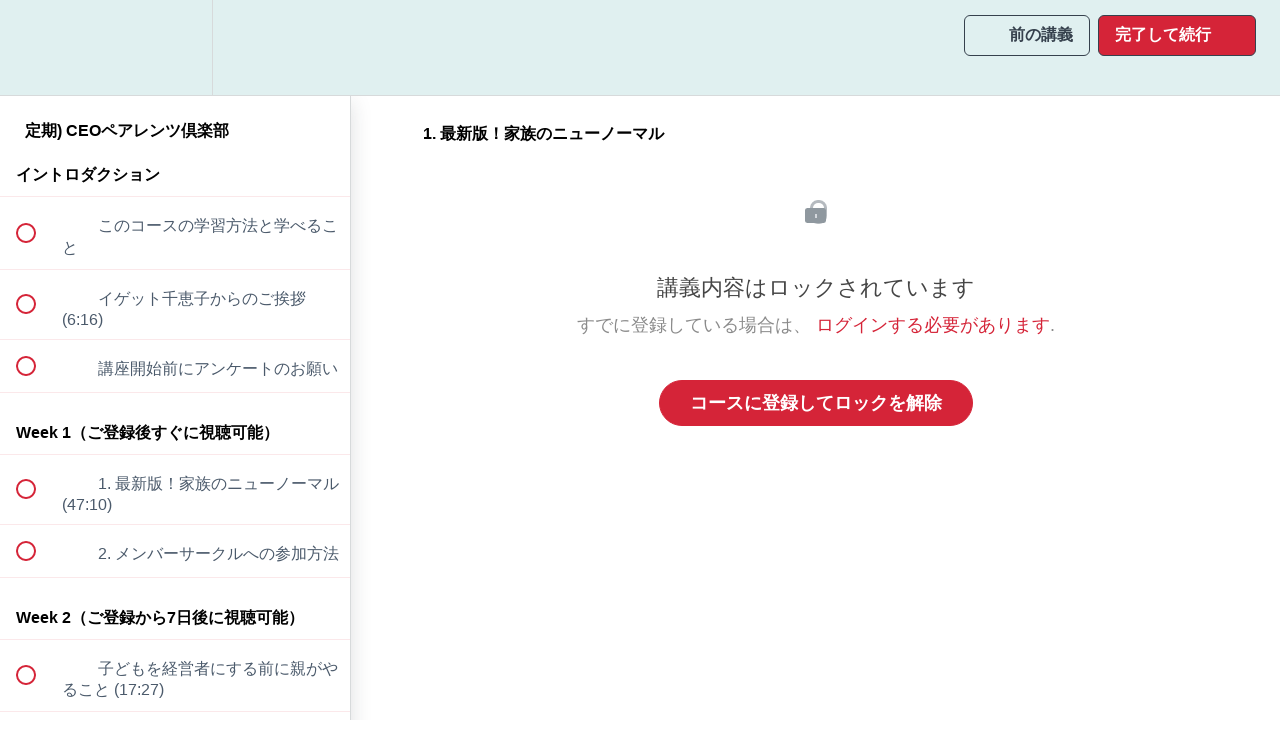

--- FILE ---
content_type: text/html; charset=utf-8
request_url: https://online-ceokidsacademy.com/courses/parentsclub/lectures/32166856
body_size: 35124
content:
<!DOCTYPE html>
<html>
  <head>
    <script src="https://releases.transloadit.com/uppy/v4.18.0/uppy.min.js"></script><link rel="stylesheet" href="https://releases.transloadit.com/uppy/v4.18.0/uppy.min.css" />
    <link href='https://static-media.hotmart.com/zwEBFTcmKRacmH06hLqZ9ug53zg=/32x32/https://uploads.teachablecdn.com/attachments/NisMmP8QCyjROLzemdMq_Favicon.png' rel='icon' type='image/png'>

<link href='https://static-media.hotmart.com/91L7fjbJoFlvoi6SciivWoWmKOw=/72x72/https://uploads.teachablecdn.com/attachments/NisMmP8QCyjROLzemdMq_Favicon.png' rel='apple-touch-icon' type='image/png'>

<link href='https://static-media.hotmart.com/ql2KqHuQ9-Fl3AjSqmDXjenubD4=/144x144/https://uploads.teachablecdn.com/attachments/NisMmP8QCyjROLzemdMq_Favicon.png' rel='apple-touch-icon' type='image/png'>

<link href='https://static-media.hotmart.com/BMwnW0cwsdl8cyzXqFwTolmLwwk=/320x345/https://uploads.teachablecdn.com/attachments/P4tPb0NtRdaG4QOJkVMc_%E3%82%B9%E3%82%AF%E3%83%BC%E3%83%AB%E3%82%B5%E3%83%A0%E3%83%8D%E3%82%A4%E3%83%AB_960x540.png' rel='apple-touch-startup-image' type='image/png'>

<link href='https://static-media.hotmart.com/082p0XdiIeyyWig22-ZG1HuavQU=/640x690/https://uploads.teachablecdn.com/attachments/P4tPb0NtRdaG4QOJkVMc_%E3%82%B9%E3%82%AF%E3%83%BC%E3%83%AB%E3%82%B5%E3%83%A0%E3%83%8D%E3%82%A4%E3%83%AB_960x540.png' rel='apple-touch-startup-image' type='image/png'>

<meta name='apple-mobile-web-app-capable' content='yes' />
<meta charset="UTF-8">
<meta name="csrf-param" content="authenticity_token" />
<meta name="csrf-token" content="38pleac3FgJF3lyaarCAOF9ZpLur_eSCRnwT88RiDhykmmcrBOtu-vHWClz-1bSqV1rWdIYMvvG-jlUHHnJrWg" />
<link rel="stylesheet" href="https://fedora.teachablecdn.com/assets/bootstrap-748e653be2be27c8e709ced95eab64a05c870fcc9544b56e33dfe1a9a539317d.css" data-turbolinks-track="true" /><link href="https://teachable-themeable.learning.teachable.com/themecss/production/base.css?_=951486aad482&amp;brand_course_heading=%2336414D&amp;brand_heading=%2336414D&amp;brand_homepage_heading=%2336414D&amp;brand_navbar_fixed_text=%2336414D&amp;brand_navbar_text=%2336414D&amp;brand_primary=%23E0F0F0&amp;brand_secondary=%23D52438&amp;brand_text=%2336414D&amp;font=Arial&amp;logged_out_homepage_background_image_overlay=0.0&amp;logged_out_homepage_background_image_url=https%3A%2F%2Fuploads.teachablecdn.com%2Fattachments%2FP4tPb0NtRdaG4QOJkVMc_%25E3%2582%25B9%25E3%2582%25AF%25E3%2583%25BC%25E3%2583%25AB%25E3%2582%25B5%25E3%2583%25A0%25E3%2583%258D%25E3%2582%25A4%25E3%2583%25AB_960x540.png&amp;show_login=true&amp;show_signup=true" rel="stylesheet" data-turbolinks-track="true"></link>
<title>1. 最新版！家族のニューノーマル | CEOキッズアカデミー</title>
<meta name="description" content="家族で学べる動画サブスク講座！未来志向の子育てコミュニティサロン会員募集中">
<link rel="canonical" href="https://online-ceokidsacademy.com/courses/1396607/lectures/32166856">
<meta property="og:description" content="家族で学べる動画サブスク講座！未来志向の子育てコミュニティサロン会員募集中">
<meta property="og:image" content="https://uploads.teachablecdn.com/attachments/5P2XZjTBapKTdq8IrBDg_%E3%82%B3%E3%83%BC%E3%82%B9Thumbnail+Web_2560x1440.png">
<meta property="og:title" content="1. 最新版！家族のニューノーマル">
<meta property="og:type" content="website">
<meta property="og:url" content="https://online-ceokidsacademy.com/courses/1396607/lectures/32166856">
<meta name="brand_video_player_color" content="#7EC1D1">
<meta name="site_title" content="CEOキッズアカデミー">
<style></style>
<script src='//fast.wistia.com/assets/external/E-v1.js'></script>
<script
  src='https://www.recaptcha.net/recaptcha/api.js'
  async
  defer></script>



      <meta name="asset_host" content="https://fedora.teachablecdn.com">
     <script>
  (function () {
    const origCreateElement = Document.prototype.createElement;
    Document.prototype.createElement = function () {
      const el = origCreateElement.apply(this, arguments);
      if (arguments[0].toLowerCase() === "video") {
        const observer = new MutationObserver(() => {
          if (
            el.src &&
            el.src.startsWith("data:video") &&
            el.autoplay &&
            el.style.display === "none"
          ) {
            el.removeAttribute("autoplay");
            el.autoplay = false;
            el.style.display = "none";
            observer.disconnect();
          }
        });
        observer.observe(el, {
          attributes: true,
          attributeFilter: ["src", "autoplay", "style"],
        });
      }
      return el;
    };
  })();
</script>
<script src="https://fedora.teachablecdn.com/packs/student-globals--1463f1f1bdf1bb9a431c.js"></script><script src="https://fedora.teachablecdn.com/packs/student-legacy--c399b5901bd8566e3c07.js"></script><script src="https://fedora.teachablecdn.com/packs/student--e69fd6b29c1a208170ce.js"></script>
<meta id='iris-url' data-iris-url=https://eventable.internal.teachable.com />
<script type="text/javascript">
  window.heap=window.heap||[],heap.load=function(e,t){window.heap.appid=e,window.heap.config=t=t||{};var r=document.createElement("script");r.type="text/javascript",r.async=!0,r.src="https://cdn.heapanalytics.com/js/heap-"+e+".js";var a=document.getElementsByTagName("script")[0];a.parentNode.insertBefore(r,a);for(var n=function(e){return function(){heap.push([e].concat(Array.prototype.slice.call(arguments,0)))}},p=["addEventProperties","addUserProperties","clearEventProperties","identify","resetIdentity","removeEventProperty","setEventProperties","track","unsetEventProperty"],o=0;o<p.length;o++)heap[p[o]]=n(p[o])},heap.load("318805607");
  window.heapShouldTrackUser = true;
</script>


<script type="text/javascript">
  var _user_id = ''; // Set to the user's ID, username, or email address, or '' if not yet known.
  var _session_id = 'd10e0a2f8941cb445d05d30841d248f2'; // Set to a unique session ID for the visitor's current browsing session.

  var _sift = window._sift = window._sift || [];
  _sift.push(['_setAccount', '2e541754ec']);
  _sift.push(['_setUserId', _user_id]);
  _sift.push(['_setSessionId', _session_id]);
  _sift.push(['_trackPageview']);

  (function() {
    function ls() {
      var e = document.createElement('script');
      e.src = 'https://cdn.sift.com/s.js';
      document.body.appendChild(e);
    }
    if (window.attachEvent) {
      window.attachEvent('onload', ls);
    } else {
      window.addEventListener('load', ls, false);
    }
  })();
</script>


<meta name="google-site-verification" content="We62B4kaEaUAnUgv9gucR6BJJQxjyALh2s8xvHsuFIA" />


<!-- Google tag (gtag.js) -->
<script async src="https://www.googletagmanager.com/gtag/js?id=G-SL8LSCXHSV"></script>
<script>
  window.dataLayer = window.dataLayer || [];
  function gtag(){dataLayer.push(arguments);}
  gtag('js', new Date());

  gtag('config', 'G-SL8LSCXHSV', {
    'user_id': '',
    'school_id': '969733',
    'school_domain': 'online-ceokidsacademy.com'
  });
</script>



<meta http-equiv="X-UA-Compatible" content="IE=edge">
<script type="text/javascript">window.NREUM||(NREUM={});NREUM.info={"beacon":"bam.nr-data.net","errorBeacon":"bam.nr-data.net","licenseKey":"NRBR-08e3a2ada38dc55a529","applicationID":"1065060701","transactionName":"dAxdTUFZXVQEQh0JAFQXRktWRR5LCV9F","queueTime":0,"applicationTime":225,"agent":""}</script>
<script type="text/javascript">(window.NREUM||(NREUM={})).init={privacy:{cookies_enabled:true},ajax:{deny_list:["bam.nr-data.net"]},feature_flags:["soft_nav"],distributed_tracing:{enabled:true}};(window.NREUM||(NREUM={})).loader_config={agentID:"1103368432",accountID:"4102727",trustKey:"27503",xpid:"UAcHU1FRDxABVFdXBwcHUVQA",licenseKey:"NRBR-08e3a2ada38dc55a529",applicationID:"1065060701",browserID:"1103368432"};;/*! For license information please see nr-loader-spa-1.307.0.min.js.LICENSE.txt */
(()=>{var e,t,r={384:(e,t,r)=>{"use strict";r.d(t,{NT:()=>a,US:()=>u,Zm:()=>o,bQ:()=>d,dV:()=>c,pV:()=>l});var n=r(6154),i=r(1863),s=r(1910);const a={beacon:"bam.nr-data.net",errorBeacon:"bam.nr-data.net"};function o(){return n.gm.NREUM||(n.gm.NREUM={}),void 0===n.gm.newrelic&&(n.gm.newrelic=n.gm.NREUM),n.gm.NREUM}function c(){let e=o();return e.o||(e.o={ST:n.gm.setTimeout,SI:n.gm.setImmediate||n.gm.setInterval,CT:n.gm.clearTimeout,XHR:n.gm.XMLHttpRequest,REQ:n.gm.Request,EV:n.gm.Event,PR:n.gm.Promise,MO:n.gm.MutationObserver,FETCH:n.gm.fetch,WS:n.gm.WebSocket},(0,s.i)(...Object.values(e.o))),e}function d(e,t){let r=o();r.initializedAgents??={},t.initializedAt={ms:(0,i.t)(),date:new Date},r.initializedAgents[e]=t}function u(e,t){o()[e]=t}function l(){return function(){let e=o();const t=e.info||{};e.info={beacon:a.beacon,errorBeacon:a.errorBeacon,...t}}(),function(){let e=o();const t=e.init||{};e.init={...t}}(),c(),function(){let e=o();const t=e.loader_config||{};e.loader_config={...t}}(),o()}},782:(e,t,r)=>{"use strict";r.d(t,{T:()=>n});const n=r(860).K7.pageViewTiming},860:(e,t,r)=>{"use strict";r.d(t,{$J:()=>u,K7:()=>c,P3:()=>d,XX:()=>i,Yy:()=>o,df:()=>s,qY:()=>n,v4:()=>a});const n="events",i="jserrors",s="browser/blobs",a="rum",o="browser/logs",c={ajax:"ajax",genericEvents:"generic_events",jserrors:i,logging:"logging",metrics:"metrics",pageAction:"page_action",pageViewEvent:"page_view_event",pageViewTiming:"page_view_timing",sessionReplay:"session_replay",sessionTrace:"session_trace",softNav:"soft_navigations",spa:"spa"},d={[c.pageViewEvent]:1,[c.pageViewTiming]:2,[c.metrics]:3,[c.jserrors]:4,[c.spa]:5,[c.ajax]:6,[c.sessionTrace]:7,[c.softNav]:8,[c.sessionReplay]:9,[c.logging]:10,[c.genericEvents]:11},u={[c.pageViewEvent]:a,[c.pageViewTiming]:n,[c.ajax]:n,[c.spa]:n,[c.softNav]:n,[c.metrics]:i,[c.jserrors]:i,[c.sessionTrace]:s,[c.sessionReplay]:s,[c.logging]:o,[c.genericEvents]:"ins"}},944:(e,t,r)=>{"use strict";r.d(t,{R:()=>i});var n=r(3241);function i(e,t){"function"==typeof console.debug&&(console.debug("New Relic Warning: https://github.com/newrelic/newrelic-browser-agent/blob/main/docs/warning-codes.md#".concat(e),t),(0,n.W)({agentIdentifier:null,drained:null,type:"data",name:"warn",feature:"warn",data:{code:e,secondary:t}}))}},993:(e,t,r)=>{"use strict";r.d(t,{A$:()=>s,ET:()=>a,TZ:()=>o,p_:()=>i});var n=r(860);const i={ERROR:"ERROR",WARN:"WARN",INFO:"INFO",DEBUG:"DEBUG",TRACE:"TRACE"},s={OFF:0,ERROR:1,WARN:2,INFO:3,DEBUG:4,TRACE:5},a="log",o=n.K7.logging},1687:(e,t,r)=>{"use strict";r.d(t,{Ak:()=>d,Ze:()=>h,x3:()=>u});var n=r(3241),i=r(7836),s=r(3606),a=r(860),o=r(2646);const c={};function d(e,t){const r={staged:!1,priority:a.P3[t]||0};l(e),c[e].get(t)||c[e].set(t,r)}function u(e,t){e&&c[e]&&(c[e].get(t)&&c[e].delete(t),p(e,t,!1),c[e].size&&f(e))}function l(e){if(!e)throw new Error("agentIdentifier required");c[e]||(c[e]=new Map)}function h(e="",t="feature",r=!1){if(l(e),!e||!c[e].get(t)||r)return p(e,t);c[e].get(t).staged=!0,f(e)}function f(e){const t=Array.from(c[e]);t.every(([e,t])=>t.staged)&&(t.sort((e,t)=>e[1].priority-t[1].priority),t.forEach(([t])=>{c[e].delete(t),p(e,t)}))}function p(e,t,r=!0){const a=e?i.ee.get(e):i.ee,c=s.i.handlers;if(!a.aborted&&a.backlog&&c){if((0,n.W)({agentIdentifier:e,type:"lifecycle",name:"drain",feature:t}),r){const e=a.backlog[t],r=c[t];if(r){for(let t=0;e&&t<e.length;++t)g(e[t],r);Object.entries(r).forEach(([e,t])=>{Object.values(t||{}).forEach(t=>{t[0]?.on&&t[0]?.context()instanceof o.y&&t[0].on(e,t[1])})})}}a.isolatedBacklog||delete c[t],a.backlog[t]=null,a.emit("drain-"+t,[])}}function g(e,t){var r=e[1];Object.values(t[r]||{}).forEach(t=>{var r=e[0];if(t[0]===r){var n=t[1],i=e[3],s=e[2];n.apply(i,s)}})}},1738:(e,t,r)=>{"use strict";r.d(t,{U:()=>f,Y:()=>h});var n=r(3241),i=r(9908),s=r(1863),a=r(944),o=r(5701),c=r(3969),d=r(8362),u=r(860),l=r(4261);function h(e,t,r,s){const h=s||r;!h||h[e]&&h[e]!==d.d.prototype[e]||(h[e]=function(){(0,i.p)(c.xV,["API/"+e+"/called"],void 0,u.K7.metrics,r.ee),(0,n.W)({agentIdentifier:r.agentIdentifier,drained:!!o.B?.[r.agentIdentifier],type:"data",name:"api",feature:l.Pl+e,data:{}});try{return t.apply(this,arguments)}catch(e){(0,a.R)(23,e)}})}function f(e,t,r,n,a){const o=e.info;null===r?delete o.jsAttributes[t]:o.jsAttributes[t]=r,(a||null===r)&&(0,i.p)(l.Pl+n,[(0,s.t)(),t,r],void 0,"session",e.ee)}},1741:(e,t,r)=>{"use strict";r.d(t,{W:()=>s});var n=r(944),i=r(4261);class s{#e(e,...t){if(this[e]!==s.prototype[e])return this[e](...t);(0,n.R)(35,e)}addPageAction(e,t){return this.#e(i.hG,e,t)}register(e){return this.#e(i.eY,e)}recordCustomEvent(e,t){return this.#e(i.fF,e,t)}setPageViewName(e,t){return this.#e(i.Fw,e,t)}setCustomAttribute(e,t,r){return this.#e(i.cD,e,t,r)}noticeError(e,t){return this.#e(i.o5,e,t)}setUserId(e,t=!1){return this.#e(i.Dl,e,t)}setApplicationVersion(e){return this.#e(i.nb,e)}setErrorHandler(e){return this.#e(i.bt,e)}addRelease(e,t){return this.#e(i.k6,e,t)}log(e,t){return this.#e(i.$9,e,t)}start(){return this.#e(i.d3)}finished(e){return this.#e(i.BL,e)}recordReplay(){return this.#e(i.CH)}pauseReplay(){return this.#e(i.Tb)}addToTrace(e){return this.#e(i.U2,e)}setCurrentRouteName(e){return this.#e(i.PA,e)}interaction(e){return this.#e(i.dT,e)}wrapLogger(e,t,r){return this.#e(i.Wb,e,t,r)}measure(e,t){return this.#e(i.V1,e,t)}consent(e){return this.#e(i.Pv,e)}}},1863:(e,t,r)=>{"use strict";function n(){return Math.floor(performance.now())}r.d(t,{t:()=>n})},1910:(e,t,r)=>{"use strict";r.d(t,{i:()=>s});var n=r(944);const i=new Map;function s(...e){return e.every(e=>{if(i.has(e))return i.get(e);const t="function"==typeof e?e.toString():"",r=t.includes("[native code]"),s=t.includes("nrWrapper");return r||s||(0,n.R)(64,e?.name||t),i.set(e,r),r})}},2555:(e,t,r)=>{"use strict";r.d(t,{D:()=>o,f:()=>a});var n=r(384),i=r(8122);const s={beacon:n.NT.beacon,errorBeacon:n.NT.errorBeacon,licenseKey:void 0,applicationID:void 0,sa:void 0,queueTime:void 0,applicationTime:void 0,ttGuid:void 0,user:void 0,account:void 0,product:void 0,extra:void 0,jsAttributes:{},userAttributes:void 0,atts:void 0,transactionName:void 0,tNamePlain:void 0};function a(e){try{return!!e.licenseKey&&!!e.errorBeacon&&!!e.applicationID}catch(e){return!1}}const o=e=>(0,i.a)(e,s)},2614:(e,t,r)=>{"use strict";r.d(t,{BB:()=>a,H3:()=>n,g:()=>d,iL:()=>c,tS:()=>o,uh:()=>i,wk:()=>s});const n="NRBA",i="SESSION",s=144e5,a=18e5,o={STARTED:"session-started",PAUSE:"session-pause",RESET:"session-reset",RESUME:"session-resume",UPDATE:"session-update"},c={SAME_TAB:"same-tab",CROSS_TAB:"cross-tab"},d={OFF:0,FULL:1,ERROR:2}},2646:(e,t,r)=>{"use strict";r.d(t,{y:()=>n});class n{constructor(e){this.contextId=e}}},2843:(e,t,r)=>{"use strict";r.d(t,{G:()=>s,u:()=>i});var n=r(3878);function i(e,t=!1,r,i){(0,n.DD)("visibilitychange",function(){if(t)return void("hidden"===document.visibilityState&&e());e(document.visibilityState)},r,i)}function s(e,t,r){(0,n.sp)("pagehide",e,t,r)}},3241:(e,t,r)=>{"use strict";r.d(t,{W:()=>s});var n=r(6154);const i="newrelic";function s(e={}){try{n.gm.dispatchEvent(new CustomEvent(i,{detail:e}))}catch(e){}}},3304:(e,t,r)=>{"use strict";r.d(t,{A:()=>s});var n=r(7836);const i=()=>{const e=new WeakSet;return(t,r)=>{if("object"==typeof r&&null!==r){if(e.has(r))return;e.add(r)}return r}};function s(e){try{return JSON.stringify(e,i())??""}catch(e){try{n.ee.emit("internal-error",[e])}catch(e){}return""}}},3333:(e,t,r)=>{"use strict";r.d(t,{$v:()=>u,TZ:()=>n,Xh:()=>c,Zp:()=>i,kd:()=>d,mq:()=>o,nf:()=>a,qN:()=>s});const n=r(860).K7.genericEvents,i=["auxclick","click","copy","keydown","paste","scrollend"],s=["focus","blur"],a=4,o=1e3,c=2e3,d=["PageAction","UserAction","BrowserPerformance"],u={RESOURCES:"experimental.resources",REGISTER:"register"}},3434:(e,t,r)=>{"use strict";r.d(t,{Jt:()=>s,YM:()=>d});var n=r(7836),i=r(5607);const s="nr@original:".concat(i.W),a=50;var o=Object.prototype.hasOwnProperty,c=!1;function d(e,t){return e||(e=n.ee),r.inPlace=function(e,t,n,i,s){n||(n="");const a="-"===n.charAt(0);for(let o=0;o<t.length;o++){const c=t[o],d=e[c];l(d)||(e[c]=r(d,a?c+n:n,i,c,s))}},r.flag=s,r;function r(t,r,n,c,d){return l(t)?t:(r||(r=""),nrWrapper[s]=t,function(e,t,r){if(Object.defineProperty&&Object.keys)try{return Object.keys(e).forEach(function(r){Object.defineProperty(t,r,{get:function(){return e[r]},set:function(t){return e[r]=t,t}})}),t}catch(e){u([e],r)}for(var n in e)o.call(e,n)&&(t[n]=e[n])}(t,nrWrapper,e),nrWrapper);function nrWrapper(){var s,o,l,h;let f;try{o=this,s=[...arguments],l="function"==typeof n?n(s,o):n||{}}catch(t){u([t,"",[s,o,c],l],e)}i(r+"start",[s,o,c],l,d);const p=performance.now();let g;try{return h=t.apply(o,s),g=performance.now(),h}catch(e){throw g=performance.now(),i(r+"err",[s,o,e],l,d),f=e,f}finally{const e=g-p,t={start:p,end:g,duration:e,isLongTask:e>=a,methodName:c,thrownError:f};t.isLongTask&&i("long-task",[t,o],l,d),i(r+"end",[s,o,h],l,d)}}}function i(r,n,i,s){if(!c||t){var a=c;c=!0;try{e.emit(r,n,i,t,s)}catch(t){u([t,r,n,i],e)}c=a}}}function u(e,t){t||(t=n.ee);try{t.emit("internal-error",e)}catch(e){}}function l(e){return!(e&&"function"==typeof e&&e.apply&&!e[s])}},3606:(e,t,r)=>{"use strict";r.d(t,{i:()=>s});var n=r(9908);s.on=a;var i=s.handlers={};function s(e,t,r,s){a(s||n.d,i,e,t,r)}function a(e,t,r,i,s){s||(s="feature"),e||(e=n.d);var a=t[s]=t[s]||{};(a[r]=a[r]||[]).push([e,i])}},3738:(e,t,r)=>{"use strict";r.d(t,{He:()=>i,Kp:()=>o,Lc:()=>d,Rz:()=>u,TZ:()=>n,bD:()=>s,d3:()=>a,jx:()=>l,sl:()=>h,uP:()=>c});const n=r(860).K7.sessionTrace,i="bstResource",s="resource",a="-start",o="-end",c="fn"+a,d="fn"+o,u="pushState",l=1e3,h=3e4},3785:(e,t,r)=>{"use strict";r.d(t,{R:()=>c,b:()=>d});var n=r(9908),i=r(1863),s=r(860),a=r(3969),o=r(993);function c(e,t,r={},c=o.p_.INFO,d=!0,u,l=(0,i.t)()){(0,n.p)(a.xV,["API/logging/".concat(c.toLowerCase(),"/called")],void 0,s.K7.metrics,e),(0,n.p)(o.ET,[l,t,r,c,d,u],void 0,s.K7.logging,e)}function d(e){return"string"==typeof e&&Object.values(o.p_).some(t=>t===e.toUpperCase().trim())}},3878:(e,t,r)=>{"use strict";function n(e,t){return{capture:e,passive:!1,signal:t}}function i(e,t,r=!1,i){window.addEventListener(e,t,n(r,i))}function s(e,t,r=!1,i){document.addEventListener(e,t,n(r,i))}r.d(t,{DD:()=>s,jT:()=>n,sp:()=>i})},3962:(e,t,r)=>{"use strict";r.d(t,{AM:()=>a,O2:()=>l,OV:()=>s,Qu:()=>h,TZ:()=>c,ih:()=>f,pP:()=>o,t1:()=>u,tC:()=>i,wD:()=>d});var n=r(860);const i=["click","keydown","submit"],s="popstate",a="api",o="initialPageLoad",c=n.K7.softNav,d=5e3,u=500,l={INITIAL_PAGE_LOAD:"",ROUTE_CHANGE:1,UNSPECIFIED:2},h={INTERACTION:1,AJAX:2,CUSTOM_END:3,CUSTOM_TRACER:4},f={IP:"in progress",PF:"pending finish",FIN:"finished",CAN:"cancelled"}},3969:(e,t,r)=>{"use strict";r.d(t,{TZ:()=>n,XG:()=>o,rs:()=>i,xV:()=>a,z_:()=>s});const n=r(860).K7.metrics,i="sm",s="cm",a="storeSupportabilityMetrics",o="storeEventMetrics"},4234:(e,t,r)=>{"use strict";r.d(t,{W:()=>s});var n=r(7836),i=r(1687);class s{constructor(e,t){this.agentIdentifier=e,this.ee=n.ee.get(e),this.featureName=t,this.blocked=!1}deregisterDrain(){(0,i.x3)(this.agentIdentifier,this.featureName)}}},4261:(e,t,r)=>{"use strict";r.d(t,{$9:()=>u,BL:()=>c,CH:()=>p,Dl:()=>R,Fw:()=>w,PA:()=>v,Pl:()=>n,Pv:()=>A,Tb:()=>h,U2:()=>a,V1:()=>E,Wb:()=>T,bt:()=>y,cD:()=>b,d3:()=>x,dT:()=>d,eY:()=>g,fF:()=>f,hG:()=>s,hw:()=>i,k6:()=>o,nb:()=>m,o5:()=>l});const n="api-",i=n+"ixn-",s="addPageAction",a="addToTrace",o="addRelease",c="finished",d="interaction",u="log",l="noticeError",h="pauseReplay",f="recordCustomEvent",p="recordReplay",g="register",m="setApplicationVersion",v="setCurrentRouteName",b="setCustomAttribute",y="setErrorHandler",w="setPageViewName",R="setUserId",x="start",T="wrapLogger",E="measure",A="consent"},4387:(e,t,r)=>{"use strict";function n(e={}){return!(!e.id||!e.name)}function i(e){return"string"==typeof e&&e.trim().length<501||"number"==typeof e}function s(e,t){if(2!==t?.harvestEndpointVersion)return{};const r=t.agentRef.runtime.appMetadata.agents[0].entityGuid;return n(e)?{"source.id":e.id,"source.name":e.name,"source.type":e.type,"parent.id":e.parent?.id||r}:{"entity.guid":r,appId:t.agentRef.info.applicationID}}r.d(t,{Ux:()=>s,c7:()=>n,yo:()=>i})},5205:(e,t,r)=>{"use strict";r.d(t,{j:()=>S});var n=r(384),i=r(1741);var s=r(2555),a=r(3333);const o=e=>{if(!e||"string"!=typeof e)return!1;try{document.createDocumentFragment().querySelector(e)}catch{return!1}return!0};var c=r(2614),d=r(944),u=r(8122);const l="[data-nr-mask]",h=e=>(0,u.a)(e,(()=>{const e={feature_flags:[],experimental:{allow_registered_children:!1,resources:!1},mask_selector:"*",block_selector:"[data-nr-block]",mask_input_options:{color:!1,date:!1,"datetime-local":!1,email:!1,month:!1,number:!1,range:!1,search:!1,tel:!1,text:!1,time:!1,url:!1,week:!1,textarea:!1,select:!1,password:!0}};return{ajax:{deny_list:void 0,block_internal:!0,enabled:!0,autoStart:!0},api:{get allow_registered_children(){return e.feature_flags.includes(a.$v.REGISTER)||e.experimental.allow_registered_children},set allow_registered_children(t){e.experimental.allow_registered_children=t},duplicate_registered_data:!1},browser_consent_mode:{enabled:!1},distributed_tracing:{enabled:void 0,exclude_newrelic_header:void 0,cors_use_newrelic_header:void 0,cors_use_tracecontext_headers:void 0,allowed_origins:void 0},get feature_flags(){return e.feature_flags},set feature_flags(t){e.feature_flags=t},generic_events:{enabled:!0,autoStart:!0},harvest:{interval:30},jserrors:{enabled:!0,autoStart:!0},logging:{enabled:!0,autoStart:!0},metrics:{enabled:!0,autoStart:!0},obfuscate:void 0,page_action:{enabled:!0},page_view_event:{enabled:!0,autoStart:!0},page_view_timing:{enabled:!0,autoStart:!0},performance:{capture_marks:!1,capture_measures:!1,capture_detail:!0,resources:{get enabled(){return e.feature_flags.includes(a.$v.RESOURCES)||e.experimental.resources},set enabled(t){e.experimental.resources=t},asset_types:[],first_party_domains:[],ignore_newrelic:!0}},privacy:{cookies_enabled:!0},proxy:{assets:void 0,beacon:void 0},session:{expiresMs:c.wk,inactiveMs:c.BB},session_replay:{autoStart:!0,enabled:!1,preload:!1,sampling_rate:10,error_sampling_rate:100,collect_fonts:!1,inline_images:!1,fix_stylesheets:!0,mask_all_inputs:!0,get mask_text_selector(){return e.mask_selector},set mask_text_selector(t){o(t)?e.mask_selector="".concat(t,",").concat(l):""===t||null===t?e.mask_selector=l:(0,d.R)(5,t)},get block_class(){return"nr-block"},get ignore_class(){return"nr-ignore"},get mask_text_class(){return"nr-mask"},get block_selector(){return e.block_selector},set block_selector(t){o(t)?e.block_selector+=",".concat(t):""!==t&&(0,d.R)(6,t)},get mask_input_options(){return e.mask_input_options},set mask_input_options(t){t&&"object"==typeof t?e.mask_input_options={...t,password:!0}:(0,d.R)(7,t)}},session_trace:{enabled:!0,autoStart:!0},soft_navigations:{enabled:!0,autoStart:!0},spa:{enabled:!0,autoStart:!0},ssl:void 0,user_actions:{enabled:!0,elementAttributes:["id","className","tagName","type"]}}})());var f=r(6154),p=r(9324);let g=0;const m={buildEnv:p.F3,distMethod:p.Xs,version:p.xv,originTime:f.WN},v={consented:!1},b={appMetadata:{},get consented(){return this.session?.state?.consent||v.consented},set consented(e){v.consented=e},customTransaction:void 0,denyList:void 0,disabled:!1,harvester:void 0,isolatedBacklog:!1,isRecording:!1,loaderType:void 0,maxBytes:3e4,obfuscator:void 0,onerror:void 0,ptid:void 0,releaseIds:{},session:void 0,timeKeeper:void 0,registeredEntities:[],jsAttributesMetadata:{bytes:0},get harvestCount(){return++g}},y=e=>{const t=(0,u.a)(e,b),r=Object.keys(m).reduce((e,t)=>(e[t]={value:m[t],writable:!1,configurable:!0,enumerable:!0},e),{});return Object.defineProperties(t,r)};var w=r(5701);const R=e=>{const t=e.startsWith("http");e+="/",r.p=t?e:"https://"+e};var x=r(7836),T=r(3241);const E={accountID:void 0,trustKey:void 0,agentID:void 0,licenseKey:void 0,applicationID:void 0,xpid:void 0},A=e=>(0,u.a)(e,E),_=new Set;function S(e,t={},r,a){let{init:o,info:c,loader_config:d,runtime:u={},exposed:l=!0}=t;if(!c){const e=(0,n.pV)();o=e.init,c=e.info,d=e.loader_config}e.init=h(o||{}),e.loader_config=A(d||{}),c.jsAttributes??={},f.bv&&(c.jsAttributes.isWorker=!0),e.info=(0,s.D)(c);const p=e.init,g=[c.beacon,c.errorBeacon];_.has(e.agentIdentifier)||(p.proxy.assets&&(R(p.proxy.assets),g.push(p.proxy.assets)),p.proxy.beacon&&g.push(p.proxy.beacon),e.beacons=[...g],function(e){const t=(0,n.pV)();Object.getOwnPropertyNames(i.W.prototype).forEach(r=>{const n=i.W.prototype[r];if("function"!=typeof n||"constructor"===n)return;let s=t[r];e[r]&&!1!==e.exposed&&"micro-agent"!==e.runtime?.loaderType&&(t[r]=(...t)=>{const n=e[r](...t);return s?s(...t):n})})}(e),(0,n.US)("activatedFeatures",w.B)),u.denyList=[...p.ajax.deny_list||[],...p.ajax.block_internal?g:[]],u.ptid=e.agentIdentifier,u.loaderType=r,e.runtime=y(u),_.has(e.agentIdentifier)||(e.ee=x.ee.get(e.agentIdentifier),e.exposed=l,(0,T.W)({agentIdentifier:e.agentIdentifier,drained:!!w.B?.[e.agentIdentifier],type:"lifecycle",name:"initialize",feature:void 0,data:e.config})),_.add(e.agentIdentifier)}},5270:(e,t,r)=>{"use strict";r.d(t,{Aw:()=>a,SR:()=>s,rF:()=>o});var n=r(384),i=r(7767);function s(e){return!!(0,n.dV)().o.MO&&(0,i.V)(e)&&!0===e?.session_trace.enabled}function a(e){return!0===e?.session_replay.preload&&s(e)}function o(e,t){try{if("string"==typeof t?.type){if("password"===t.type.toLowerCase())return"*".repeat(e?.length||0);if(void 0!==t?.dataset?.nrUnmask||t?.classList?.contains("nr-unmask"))return e}}catch(e){}return"string"==typeof e?e.replace(/[\S]/g,"*"):"*".repeat(e?.length||0)}},5289:(e,t,r)=>{"use strict";r.d(t,{GG:()=>a,Qr:()=>c,sB:()=>o});var n=r(3878),i=r(6389);function s(){return"undefined"==typeof document||"complete"===document.readyState}function a(e,t){if(s())return e();const r=(0,i.J)(e),a=setInterval(()=>{s()&&(clearInterval(a),r())},500);(0,n.sp)("load",r,t)}function o(e){if(s())return e();(0,n.DD)("DOMContentLoaded",e)}function c(e){if(s())return e();(0,n.sp)("popstate",e)}},5607:(e,t,r)=>{"use strict";r.d(t,{W:()=>n});const n=(0,r(9566).bz)()},5701:(e,t,r)=>{"use strict";r.d(t,{B:()=>s,t:()=>a});var n=r(3241);const i=new Set,s={};function a(e,t){const r=t.agentIdentifier;s[r]??={},e&&"object"==typeof e&&(i.has(r)||(t.ee.emit("rumresp",[e]),s[r]=e,i.add(r),(0,n.W)({agentIdentifier:r,loaded:!0,drained:!0,type:"lifecycle",name:"load",feature:void 0,data:e})))}},6154:(e,t,r)=>{"use strict";r.d(t,{OF:()=>d,RI:()=>i,WN:()=>h,bv:()=>s,eN:()=>f,gm:()=>a,lR:()=>l,m:()=>c,mw:()=>o,sb:()=>u});var n=r(1863);const i="undefined"!=typeof window&&!!window.document,s="undefined"!=typeof WorkerGlobalScope&&("undefined"!=typeof self&&self instanceof WorkerGlobalScope&&self.navigator instanceof WorkerNavigator||"undefined"!=typeof globalThis&&globalThis instanceof WorkerGlobalScope&&globalThis.navigator instanceof WorkerNavigator),a=i?window:"undefined"!=typeof WorkerGlobalScope&&("undefined"!=typeof self&&self instanceof WorkerGlobalScope&&self||"undefined"!=typeof globalThis&&globalThis instanceof WorkerGlobalScope&&globalThis),o=Boolean("hidden"===a?.document?.visibilityState),c=""+a?.location,d=/iPad|iPhone|iPod/.test(a.navigator?.userAgent),u=d&&"undefined"==typeof SharedWorker,l=(()=>{const e=a.navigator?.userAgent?.match(/Firefox[/\s](\d+\.\d+)/);return Array.isArray(e)&&e.length>=2?+e[1]:0})(),h=Date.now()-(0,n.t)(),f=()=>"undefined"!=typeof PerformanceNavigationTiming&&a?.performance?.getEntriesByType("navigation")?.[0]?.responseStart},6344:(e,t,r)=>{"use strict";r.d(t,{BB:()=>u,Qb:()=>l,TZ:()=>i,Ug:()=>a,Vh:()=>s,_s:()=>o,bc:()=>d,yP:()=>c});var n=r(2614);const i=r(860).K7.sessionReplay,s="errorDuringReplay",a=.12,o={DomContentLoaded:0,Load:1,FullSnapshot:2,IncrementalSnapshot:3,Meta:4,Custom:5},c={[n.g.ERROR]:15e3,[n.g.FULL]:3e5,[n.g.OFF]:0},d={RESET:{message:"Session was reset",sm:"Reset"},IMPORT:{message:"Recorder failed to import",sm:"Import"},TOO_MANY:{message:"429: Too Many Requests",sm:"Too-Many"},TOO_BIG:{message:"Payload was too large",sm:"Too-Big"},CROSS_TAB:{message:"Session Entity was set to OFF on another tab",sm:"Cross-Tab"},ENTITLEMENTS:{message:"Session Replay is not allowed and will not be started",sm:"Entitlement"}},u=5e3,l={API:"api",RESUME:"resume",SWITCH_TO_FULL:"switchToFull",INITIALIZE:"initialize",PRELOAD:"preload"}},6389:(e,t,r)=>{"use strict";function n(e,t=500,r={}){const n=r?.leading||!1;let i;return(...r)=>{n&&void 0===i&&(e.apply(this,r),i=setTimeout(()=>{i=clearTimeout(i)},t)),n||(clearTimeout(i),i=setTimeout(()=>{e.apply(this,r)},t))}}function i(e){let t=!1;return(...r)=>{t||(t=!0,e.apply(this,r))}}r.d(t,{J:()=>i,s:()=>n})},6630:(e,t,r)=>{"use strict";r.d(t,{T:()=>n});const n=r(860).K7.pageViewEvent},6774:(e,t,r)=>{"use strict";r.d(t,{T:()=>n});const n=r(860).K7.jserrors},7295:(e,t,r)=>{"use strict";r.d(t,{Xv:()=>a,gX:()=>i,iW:()=>s});var n=[];function i(e){if(!e||s(e))return!1;if(0===n.length)return!0;if("*"===n[0].hostname)return!1;for(var t=0;t<n.length;t++){var r=n[t];if(r.hostname.test(e.hostname)&&r.pathname.test(e.pathname))return!1}return!0}function s(e){return void 0===e.hostname}function a(e){if(n=[],e&&e.length)for(var t=0;t<e.length;t++){let r=e[t];if(!r)continue;if("*"===r)return void(n=[{hostname:"*"}]);0===r.indexOf("http://")?r=r.substring(7):0===r.indexOf("https://")&&(r=r.substring(8));const i=r.indexOf("/");let s,a;i>0?(s=r.substring(0,i),a=r.substring(i)):(s=r,a="*");let[c]=s.split(":");n.push({hostname:o(c),pathname:o(a,!0)})}}function o(e,t=!1){const r=e.replace(/[.+?^${}()|[\]\\]/g,e=>"\\"+e).replace(/\*/g,".*?");return new RegExp((t?"^":"")+r+"$")}},7485:(e,t,r)=>{"use strict";r.d(t,{D:()=>i});var n=r(6154);function i(e){if(0===(e||"").indexOf("data:"))return{protocol:"data"};try{const t=new URL(e,location.href),r={port:t.port,hostname:t.hostname,pathname:t.pathname,search:t.search,protocol:t.protocol.slice(0,t.protocol.indexOf(":")),sameOrigin:t.protocol===n.gm?.location?.protocol&&t.host===n.gm?.location?.host};return r.port&&""!==r.port||("http:"===t.protocol&&(r.port="80"),"https:"===t.protocol&&(r.port="443")),r.pathname&&""!==r.pathname?r.pathname.startsWith("/")||(r.pathname="/".concat(r.pathname)):r.pathname="/",r}catch(e){return{}}}},7699:(e,t,r)=>{"use strict";r.d(t,{It:()=>s,KC:()=>o,No:()=>i,qh:()=>a});var n=r(860);const i=16e3,s=1e6,a="SESSION_ERROR",o={[n.K7.logging]:!0,[n.K7.genericEvents]:!1,[n.K7.jserrors]:!1,[n.K7.ajax]:!1}},7767:(e,t,r)=>{"use strict";r.d(t,{V:()=>i});var n=r(6154);const i=e=>n.RI&&!0===e?.privacy.cookies_enabled},7836:(e,t,r)=>{"use strict";r.d(t,{P:()=>o,ee:()=>c});var n=r(384),i=r(8990),s=r(2646),a=r(5607);const o="nr@context:".concat(a.W),c=function e(t,r){var n={},a={},u={},l=!1;try{l=16===r.length&&d.initializedAgents?.[r]?.runtime.isolatedBacklog}catch(e){}var h={on:p,addEventListener:p,removeEventListener:function(e,t){var r=n[e];if(!r)return;for(var i=0;i<r.length;i++)r[i]===t&&r.splice(i,1)},emit:function(e,r,n,i,s){!1!==s&&(s=!0);if(c.aborted&&!i)return;t&&s&&t.emit(e,r,n);var o=f(n);g(e).forEach(e=>{e.apply(o,r)});var d=v()[a[e]];d&&d.push([h,e,r,o]);return o},get:m,listeners:g,context:f,buffer:function(e,t){const r=v();if(t=t||"feature",h.aborted)return;Object.entries(e||{}).forEach(([e,n])=>{a[n]=t,t in r||(r[t]=[])})},abort:function(){h._aborted=!0,Object.keys(h.backlog).forEach(e=>{delete h.backlog[e]})},isBuffering:function(e){return!!v()[a[e]]},debugId:r,backlog:l?{}:t&&"object"==typeof t.backlog?t.backlog:{},isolatedBacklog:l};return Object.defineProperty(h,"aborted",{get:()=>{let e=h._aborted||!1;return e||(t&&(e=t.aborted),e)}}),h;function f(e){return e&&e instanceof s.y?e:e?(0,i.I)(e,o,()=>new s.y(o)):new s.y(o)}function p(e,t){n[e]=g(e).concat(t)}function g(e){return n[e]||[]}function m(t){return u[t]=u[t]||e(h,t)}function v(){return h.backlog}}(void 0,"globalEE"),d=(0,n.Zm)();d.ee||(d.ee=c)},8122:(e,t,r)=>{"use strict";r.d(t,{a:()=>i});var n=r(944);function i(e,t){try{if(!e||"object"!=typeof e)return(0,n.R)(3);if(!t||"object"!=typeof t)return(0,n.R)(4);const r=Object.create(Object.getPrototypeOf(t),Object.getOwnPropertyDescriptors(t)),s=0===Object.keys(r).length?e:r;for(let a in s)if(void 0!==e[a])try{if(null===e[a]){r[a]=null;continue}Array.isArray(e[a])&&Array.isArray(t[a])?r[a]=Array.from(new Set([...e[a],...t[a]])):"object"==typeof e[a]&&"object"==typeof t[a]?r[a]=i(e[a],t[a]):r[a]=e[a]}catch(e){r[a]||(0,n.R)(1,e)}return r}catch(e){(0,n.R)(2,e)}}},8139:(e,t,r)=>{"use strict";r.d(t,{u:()=>h});var n=r(7836),i=r(3434),s=r(8990),a=r(6154);const o={},c=a.gm.XMLHttpRequest,d="addEventListener",u="removeEventListener",l="nr@wrapped:".concat(n.P);function h(e){var t=function(e){return(e||n.ee).get("events")}(e);if(o[t.debugId]++)return t;o[t.debugId]=1;var r=(0,i.YM)(t,!0);function h(e){r.inPlace(e,[d,u],"-",p)}function p(e,t){return e[1]}return"getPrototypeOf"in Object&&(a.RI&&f(document,h),c&&f(c.prototype,h),f(a.gm,h)),t.on(d+"-start",function(e,t){var n=e[1];if(null!==n&&("function"==typeof n||"object"==typeof n)&&"newrelic"!==e[0]){var i=(0,s.I)(n,l,function(){var e={object:function(){if("function"!=typeof n.handleEvent)return;return n.handleEvent.apply(n,arguments)},function:n}[typeof n];return e?r(e,"fn-",null,e.name||"anonymous"):n});this.wrapped=e[1]=i}}),t.on(u+"-start",function(e){e[1]=this.wrapped||e[1]}),t}function f(e,t,...r){let n=e;for(;"object"==typeof n&&!Object.prototype.hasOwnProperty.call(n,d);)n=Object.getPrototypeOf(n);n&&t(n,...r)}},8362:(e,t,r)=>{"use strict";r.d(t,{d:()=>s});var n=r(9566),i=r(1741);class s extends i.W{agentIdentifier=(0,n.LA)(16)}},8374:(e,t,r)=>{r.nc=(()=>{try{return document?.currentScript?.nonce}catch(e){}return""})()},8990:(e,t,r)=>{"use strict";r.d(t,{I:()=>i});var n=Object.prototype.hasOwnProperty;function i(e,t,r){if(n.call(e,t))return e[t];var i=r();if(Object.defineProperty&&Object.keys)try{return Object.defineProperty(e,t,{value:i,writable:!0,enumerable:!1}),i}catch(e){}return e[t]=i,i}},9300:(e,t,r)=>{"use strict";r.d(t,{T:()=>n});const n=r(860).K7.ajax},9324:(e,t,r)=>{"use strict";r.d(t,{AJ:()=>a,F3:()=>i,Xs:()=>s,Yq:()=>o,xv:()=>n});const n="1.307.0",i="PROD",s="CDN",a="@newrelic/rrweb",o="1.0.1"},9566:(e,t,r)=>{"use strict";r.d(t,{LA:()=>o,ZF:()=>c,bz:()=>a,el:()=>d});var n=r(6154);const i="xxxxxxxx-xxxx-4xxx-yxxx-xxxxxxxxxxxx";function s(e,t){return e?15&e[t]:16*Math.random()|0}function a(){const e=n.gm?.crypto||n.gm?.msCrypto;let t,r=0;return e&&e.getRandomValues&&(t=e.getRandomValues(new Uint8Array(30))),i.split("").map(e=>"x"===e?s(t,r++).toString(16):"y"===e?(3&s()|8).toString(16):e).join("")}function o(e){const t=n.gm?.crypto||n.gm?.msCrypto;let r,i=0;t&&t.getRandomValues&&(r=t.getRandomValues(new Uint8Array(e)));const a=[];for(var o=0;o<e;o++)a.push(s(r,i++).toString(16));return a.join("")}function c(){return o(16)}function d(){return o(32)}},9908:(e,t,r)=>{"use strict";r.d(t,{d:()=>n,p:()=>i});var n=r(7836).ee.get("handle");function i(e,t,r,i,s){s?(s.buffer([e],i),s.emit(e,t,r)):(n.buffer([e],i),n.emit(e,t,r))}}},n={};function i(e){var t=n[e];if(void 0!==t)return t.exports;var s=n[e]={exports:{}};return r[e](s,s.exports,i),s.exports}i.m=r,i.d=(e,t)=>{for(var r in t)i.o(t,r)&&!i.o(e,r)&&Object.defineProperty(e,r,{enumerable:!0,get:t[r]})},i.f={},i.e=e=>Promise.all(Object.keys(i.f).reduce((t,r)=>(i.f[r](e,t),t),[])),i.u=e=>({212:"nr-spa-compressor",249:"nr-spa-recorder",478:"nr-spa"}[e]+"-1.307.0.min.js"),i.o=(e,t)=>Object.prototype.hasOwnProperty.call(e,t),e={},t="NRBA-1.307.0.PROD:",i.l=(r,n,s,a)=>{if(e[r])e[r].push(n);else{var o,c;if(void 0!==s)for(var d=document.getElementsByTagName("script"),u=0;u<d.length;u++){var l=d[u];if(l.getAttribute("src")==r||l.getAttribute("data-webpack")==t+s){o=l;break}}if(!o){c=!0;var h={478:"sha512-bFoj7wd1EcCTt0jkKdFkw+gjDdU092aP1BOVh5n0PjhLNtBCSXj4vpjfIJR8zH8Bn6/XPpFl3gSNOuWVJ98iug==",249:"sha512-FRHQNWDGImhEo7a7lqCuCt6xlBgommnGc+JH2/YGJlngDoH+/3jpT/cyFpwi2M5G6srPVN4wLxrVqskf6KB7bg==",212:"sha512-okml4IaluCF10UG6SWzY+cKPgBNvH2+S5f1FxomzQUHf608N0b9dwoBv/ZFAhJhrdxPgTA4AxlBzwGcjMGIlQQ=="};(o=document.createElement("script")).charset="utf-8",i.nc&&o.setAttribute("nonce",i.nc),o.setAttribute("data-webpack",t+s),o.src=r,0!==o.src.indexOf(window.location.origin+"/")&&(o.crossOrigin="anonymous"),h[a]&&(o.integrity=h[a])}e[r]=[n];var f=(t,n)=>{o.onerror=o.onload=null,clearTimeout(p);var i=e[r];if(delete e[r],o.parentNode&&o.parentNode.removeChild(o),i&&i.forEach(e=>e(n)),t)return t(n)},p=setTimeout(f.bind(null,void 0,{type:"timeout",target:o}),12e4);o.onerror=f.bind(null,o.onerror),o.onload=f.bind(null,o.onload),c&&document.head.appendChild(o)}},i.r=e=>{"undefined"!=typeof Symbol&&Symbol.toStringTag&&Object.defineProperty(e,Symbol.toStringTag,{value:"Module"}),Object.defineProperty(e,"__esModule",{value:!0})},i.p="https://js-agent.newrelic.com/",(()=>{var e={38:0,788:0};i.f.j=(t,r)=>{var n=i.o(e,t)?e[t]:void 0;if(0!==n)if(n)r.push(n[2]);else{var s=new Promise((r,i)=>n=e[t]=[r,i]);r.push(n[2]=s);var a=i.p+i.u(t),o=new Error;i.l(a,r=>{if(i.o(e,t)&&(0!==(n=e[t])&&(e[t]=void 0),n)){var s=r&&("load"===r.type?"missing":r.type),a=r&&r.target&&r.target.src;o.message="Loading chunk "+t+" failed: ("+s+": "+a+")",o.name="ChunkLoadError",o.type=s,o.request=a,n[1](o)}},"chunk-"+t,t)}};var t=(t,r)=>{var n,s,[a,o,c]=r,d=0;if(a.some(t=>0!==e[t])){for(n in o)i.o(o,n)&&(i.m[n]=o[n]);if(c)c(i)}for(t&&t(r);d<a.length;d++)s=a[d],i.o(e,s)&&e[s]&&e[s][0](),e[s]=0},r=self["webpackChunk:NRBA-1.307.0.PROD"]=self["webpackChunk:NRBA-1.307.0.PROD"]||[];r.forEach(t.bind(null,0)),r.push=t.bind(null,r.push.bind(r))})(),(()=>{"use strict";i(8374);var e=i(8362),t=i(860);const r=Object.values(t.K7);var n=i(5205);var s=i(9908),a=i(1863),o=i(4261),c=i(1738);var d=i(1687),u=i(4234),l=i(5289),h=i(6154),f=i(944),p=i(5270),g=i(7767),m=i(6389),v=i(7699);class b extends u.W{constructor(e,t){super(e.agentIdentifier,t),this.agentRef=e,this.abortHandler=void 0,this.featAggregate=void 0,this.loadedSuccessfully=void 0,this.onAggregateImported=new Promise(e=>{this.loadedSuccessfully=e}),this.deferred=Promise.resolve(),!1===e.init[this.featureName].autoStart?this.deferred=new Promise((t,r)=>{this.ee.on("manual-start-all",(0,m.J)(()=>{(0,d.Ak)(e.agentIdentifier,this.featureName),t()}))}):(0,d.Ak)(e.agentIdentifier,t)}importAggregator(e,t,r={}){if(this.featAggregate)return;const n=async()=>{let n;await this.deferred;try{if((0,g.V)(e.init)){const{setupAgentSession:t}=await i.e(478).then(i.bind(i,8766));n=t(e)}}catch(e){(0,f.R)(20,e),this.ee.emit("internal-error",[e]),(0,s.p)(v.qh,[e],void 0,this.featureName,this.ee)}try{if(!this.#t(this.featureName,n,e.init))return(0,d.Ze)(this.agentIdentifier,this.featureName),void this.loadedSuccessfully(!1);const{Aggregate:i}=await t();this.featAggregate=new i(e,r),e.runtime.harvester.initializedAggregates.push(this.featAggregate),this.loadedSuccessfully(!0)}catch(e){(0,f.R)(34,e),this.abortHandler?.(),(0,d.Ze)(this.agentIdentifier,this.featureName,!0),this.loadedSuccessfully(!1),this.ee&&this.ee.abort()}};h.RI?(0,l.GG)(()=>n(),!0):n()}#t(e,r,n){if(this.blocked)return!1;switch(e){case t.K7.sessionReplay:return(0,p.SR)(n)&&!!r;case t.K7.sessionTrace:return!!r;default:return!0}}}var y=i(6630),w=i(2614),R=i(3241);class x extends b{static featureName=y.T;constructor(e){var t;super(e,y.T),this.setupInspectionEvents(e.agentIdentifier),t=e,(0,c.Y)(o.Fw,function(e,r){"string"==typeof e&&("/"!==e.charAt(0)&&(e="/"+e),t.runtime.customTransaction=(r||"http://custom.transaction")+e,(0,s.p)(o.Pl+o.Fw,[(0,a.t)()],void 0,void 0,t.ee))},t),this.importAggregator(e,()=>i.e(478).then(i.bind(i,2467)))}setupInspectionEvents(e){const t=(t,r)=>{t&&(0,R.W)({agentIdentifier:e,timeStamp:t.timeStamp,loaded:"complete"===t.target.readyState,type:"window",name:r,data:t.target.location+""})};(0,l.sB)(e=>{t(e,"DOMContentLoaded")}),(0,l.GG)(e=>{t(e,"load")}),(0,l.Qr)(e=>{t(e,"navigate")}),this.ee.on(w.tS.UPDATE,(t,r)=>{(0,R.W)({agentIdentifier:e,type:"lifecycle",name:"session",data:r})})}}var T=i(384);class E extends e.d{constructor(e){var t;(super(),h.gm)?(this.features={},(0,T.bQ)(this.agentIdentifier,this),this.desiredFeatures=new Set(e.features||[]),this.desiredFeatures.add(x),(0,n.j)(this,e,e.loaderType||"agent"),t=this,(0,c.Y)(o.cD,function(e,r,n=!1){if("string"==typeof e){if(["string","number","boolean"].includes(typeof r)||null===r)return(0,c.U)(t,e,r,o.cD,n);(0,f.R)(40,typeof r)}else(0,f.R)(39,typeof e)},t),function(e){(0,c.Y)(o.Dl,function(t,r=!1){if("string"!=typeof t&&null!==t)return void(0,f.R)(41,typeof t);const n=e.info.jsAttributes["enduser.id"];r&&null!=n&&n!==t?(0,s.p)(o.Pl+"setUserIdAndResetSession",[t],void 0,"session",e.ee):(0,c.U)(e,"enduser.id",t,o.Dl,!0)},e)}(this),function(e){(0,c.Y)(o.nb,function(t){if("string"==typeof t||null===t)return(0,c.U)(e,"application.version",t,o.nb,!1);(0,f.R)(42,typeof t)},e)}(this),function(e){(0,c.Y)(o.d3,function(){e.ee.emit("manual-start-all")},e)}(this),function(e){(0,c.Y)(o.Pv,function(t=!0){if("boolean"==typeof t){if((0,s.p)(o.Pl+o.Pv,[t],void 0,"session",e.ee),e.runtime.consented=t,t){const t=e.features.page_view_event;t.onAggregateImported.then(e=>{const r=t.featAggregate;e&&!r.sentRum&&r.sendRum()})}}else(0,f.R)(65,typeof t)},e)}(this),this.run()):(0,f.R)(21)}get config(){return{info:this.info,init:this.init,loader_config:this.loader_config,runtime:this.runtime}}get api(){return this}run(){try{const e=function(e){const t={};return r.forEach(r=>{t[r]=!!e[r]?.enabled}),t}(this.init),n=[...this.desiredFeatures];n.sort((e,r)=>t.P3[e.featureName]-t.P3[r.featureName]),n.forEach(r=>{if(!e[r.featureName]&&r.featureName!==t.K7.pageViewEvent)return;if(r.featureName===t.K7.spa)return void(0,f.R)(67);const n=function(e){switch(e){case t.K7.ajax:return[t.K7.jserrors];case t.K7.sessionTrace:return[t.K7.ajax,t.K7.pageViewEvent];case t.K7.sessionReplay:return[t.K7.sessionTrace];case t.K7.pageViewTiming:return[t.K7.pageViewEvent];default:return[]}}(r.featureName).filter(e=>!(e in this.features));n.length>0&&(0,f.R)(36,{targetFeature:r.featureName,missingDependencies:n}),this.features[r.featureName]=new r(this)})}catch(e){(0,f.R)(22,e);for(const e in this.features)this.features[e].abortHandler?.();const t=(0,T.Zm)();delete t.initializedAgents[this.agentIdentifier]?.features,delete this.sharedAggregator;return t.ee.get(this.agentIdentifier).abort(),!1}}}var A=i(2843),_=i(782);class S extends b{static featureName=_.T;constructor(e){super(e,_.T),h.RI&&((0,A.u)(()=>(0,s.p)("docHidden",[(0,a.t)()],void 0,_.T,this.ee),!0),(0,A.G)(()=>(0,s.p)("winPagehide",[(0,a.t)()],void 0,_.T,this.ee)),this.importAggregator(e,()=>i.e(478).then(i.bind(i,9917))))}}var O=i(3969);class I extends b{static featureName=O.TZ;constructor(e){super(e,O.TZ),h.RI&&document.addEventListener("securitypolicyviolation",e=>{(0,s.p)(O.xV,["Generic/CSPViolation/Detected"],void 0,this.featureName,this.ee)}),this.importAggregator(e,()=>i.e(478).then(i.bind(i,6555)))}}var N=i(6774),P=i(3878),D=i(3304);class k{constructor(e,t,r,n,i){this.name="UncaughtError",this.message="string"==typeof e?e:(0,D.A)(e),this.sourceURL=t,this.line=r,this.column=n,this.__newrelic=i}}function C(e){return M(e)?e:new k(void 0!==e?.message?e.message:e,e?.filename||e?.sourceURL,e?.lineno||e?.line,e?.colno||e?.col,e?.__newrelic,e?.cause)}function j(e){const t="Unhandled Promise Rejection: ";if(!e?.reason)return;if(M(e.reason)){try{e.reason.message.startsWith(t)||(e.reason.message=t+e.reason.message)}catch(e){}return C(e.reason)}const r=C(e.reason);return(r.message||"").startsWith(t)||(r.message=t+r.message),r}function L(e){if(e.error instanceof SyntaxError&&!/:\d+$/.test(e.error.stack?.trim())){const t=new k(e.message,e.filename,e.lineno,e.colno,e.error.__newrelic,e.cause);return t.name=SyntaxError.name,t}return M(e.error)?e.error:C(e)}function M(e){return e instanceof Error&&!!e.stack}function H(e,r,n,i,o=(0,a.t)()){"string"==typeof e&&(e=new Error(e)),(0,s.p)("err",[e,o,!1,r,n.runtime.isRecording,void 0,i],void 0,t.K7.jserrors,n.ee),(0,s.p)("uaErr",[],void 0,t.K7.genericEvents,n.ee)}var B=i(4387),K=i(993),W=i(3785);function U(e,{customAttributes:t={},level:r=K.p_.INFO}={},n,i,s=(0,a.t)()){(0,W.R)(n.ee,e,t,r,!1,i,s)}function F(e,r,n,i,c=(0,a.t)()){(0,s.p)(o.Pl+o.hG,[c,e,r,i],void 0,t.K7.genericEvents,n.ee)}function V(e,r,n,i,c=(0,a.t)()){const{start:d,end:u,customAttributes:l}=r||{},h={customAttributes:l||{}};if("object"!=typeof h.customAttributes||"string"!=typeof e||0===e.length)return void(0,f.R)(57);const p=(e,t)=>null==e?t:"number"==typeof e?e:e instanceof PerformanceMark?e.startTime:Number.NaN;if(h.start=p(d,0),h.end=p(u,c),Number.isNaN(h.start)||Number.isNaN(h.end))(0,f.R)(57);else{if(h.duration=h.end-h.start,!(h.duration<0))return(0,s.p)(o.Pl+o.V1,[h,e,i],void 0,t.K7.genericEvents,n.ee),h;(0,f.R)(58)}}function G(e,r={},n,i,c=(0,a.t)()){(0,s.p)(o.Pl+o.fF,[c,e,r,i],void 0,t.K7.genericEvents,n.ee)}function z(e){(0,c.Y)(o.eY,function(t){return Y(e,t)},e)}function Y(e,r,n){const i={};(0,f.R)(54,"newrelic.register"),r||={},r.type="MFE",r.licenseKey||=e.info.licenseKey,r.blocked=!1,r.parent=n||{};let o=()=>{};const c=e.runtime.registeredEntities,d=c.find(({metadata:{target:{id:e,name:t}}})=>e===r.id);if(d)return d.metadata.target.name!==r.name&&(d.metadata.target.name=r.name),d;const u=e=>{r.blocked=!0,o=e};e.init.api.allow_registered_children||u((0,m.J)(()=>(0,f.R)(55))),(0,B.c7)(r)||u((0,m.J)(()=>(0,f.R)(48,r))),(0,B.yo)(r.id)&&(0,B.yo)(r.name)||u((0,m.J)(()=>(0,f.R)(48,r)));const l={addPageAction:(t,n={})=>g(F,[t,{...i,...n},e],r),log:(t,n={})=>g(U,[t,{...n,customAttributes:{...i,...n.customAttributes||{}}},e],r),measure:(t,n={})=>g(V,[t,{...n,customAttributes:{...i,...n.customAttributes||{}}},e],r),noticeError:(t,n={})=>g(H,[t,{...i,...n},e],r),register:(t={})=>g(Y,[e,t],l.metadata.target),recordCustomEvent:(t,n={})=>g(G,[t,{...i,...n},e],r),setApplicationVersion:e=>p("application.version",e),setCustomAttribute:(e,t)=>p(e,t),setUserId:e=>p("enduser.id",e),metadata:{customAttributes:i,target:r}},h=()=>(r.blocked&&o(),r.blocked);h()||c.push(l);const p=(e,t)=>{h()||(i[e]=t)},g=(r,n,i)=>{if(h())return;const o=(0,a.t)();(0,s.p)(O.xV,["API/register/".concat(r.name,"/called")],void 0,t.K7.metrics,e.ee);try{return e.init.api.duplicate_registered_data&&"register"!==r.name&&r(...n,void 0,o),r(...n,i,o)}catch(e){(0,f.R)(50,e)}};return l}class Z extends b{static featureName=N.T;constructor(e){var t;super(e,N.T),t=e,(0,c.Y)(o.o5,(e,r)=>H(e,r,t),t),function(e){(0,c.Y)(o.bt,function(t){e.runtime.onerror=t},e)}(e),function(e){let t=0;(0,c.Y)(o.k6,function(e,r){++t>10||(this.runtime.releaseIds[e.slice(-200)]=(""+r).slice(-200))},e)}(e),z(e);try{this.removeOnAbort=new AbortController}catch(e){}this.ee.on("internal-error",(t,r)=>{this.abortHandler&&(0,s.p)("ierr",[C(t),(0,a.t)(),!0,{},e.runtime.isRecording,r],void 0,this.featureName,this.ee)}),h.gm.addEventListener("unhandledrejection",t=>{this.abortHandler&&(0,s.p)("err",[j(t),(0,a.t)(),!1,{unhandledPromiseRejection:1},e.runtime.isRecording],void 0,this.featureName,this.ee)},(0,P.jT)(!1,this.removeOnAbort?.signal)),h.gm.addEventListener("error",t=>{this.abortHandler&&(0,s.p)("err",[L(t),(0,a.t)(),!1,{},e.runtime.isRecording],void 0,this.featureName,this.ee)},(0,P.jT)(!1,this.removeOnAbort?.signal)),this.abortHandler=this.#r,this.importAggregator(e,()=>i.e(478).then(i.bind(i,2176)))}#r(){this.removeOnAbort?.abort(),this.abortHandler=void 0}}var q=i(8990);let X=1;function J(e){const t=typeof e;return!e||"object"!==t&&"function"!==t?-1:e===h.gm?0:(0,q.I)(e,"nr@id",function(){return X++})}function Q(e){if("string"==typeof e&&e.length)return e.length;if("object"==typeof e){if("undefined"!=typeof ArrayBuffer&&e instanceof ArrayBuffer&&e.byteLength)return e.byteLength;if("undefined"!=typeof Blob&&e instanceof Blob&&e.size)return e.size;if(!("undefined"!=typeof FormData&&e instanceof FormData))try{return(0,D.A)(e).length}catch(e){return}}}var ee=i(8139),te=i(7836),re=i(3434);const ne={},ie=["open","send"];function se(e){var t=e||te.ee;const r=function(e){return(e||te.ee).get("xhr")}(t);if(void 0===h.gm.XMLHttpRequest)return r;if(ne[r.debugId]++)return r;ne[r.debugId]=1,(0,ee.u)(t);var n=(0,re.YM)(r),i=h.gm.XMLHttpRequest,s=h.gm.MutationObserver,a=h.gm.Promise,o=h.gm.setInterval,c="readystatechange",d=["onload","onerror","onabort","onloadstart","onloadend","onprogress","ontimeout"],u=[],l=h.gm.XMLHttpRequest=function(e){const t=new i(e),s=r.context(t);try{r.emit("new-xhr",[t],s),t.addEventListener(c,(a=s,function(){var e=this;e.readyState>3&&!a.resolved&&(a.resolved=!0,r.emit("xhr-resolved",[],e)),n.inPlace(e,d,"fn-",y)}),(0,P.jT)(!1))}catch(e){(0,f.R)(15,e);try{r.emit("internal-error",[e])}catch(e){}}var a;return t};function p(e,t){n.inPlace(t,["onreadystatechange"],"fn-",y)}if(function(e,t){for(var r in e)t[r]=e[r]}(i,l),l.prototype=i.prototype,n.inPlace(l.prototype,ie,"-xhr-",y),r.on("send-xhr-start",function(e,t){p(e,t),function(e){u.push(e),s&&(g?g.then(b):o?o(b):(m=-m,v.data=m))}(t)}),r.on("open-xhr-start",p),s){var g=a&&a.resolve();if(!o&&!a){var m=1,v=document.createTextNode(m);new s(b).observe(v,{characterData:!0})}}else t.on("fn-end",function(e){e[0]&&e[0].type===c||b()});function b(){for(var e=0;e<u.length;e++)p(0,u[e]);u.length&&(u=[])}function y(e,t){return t}return r}var ae="fetch-",oe=ae+"body-",ce=["arrayBuffer","blob","json","text","formData"],de=h.gm.Request,ue=h.gm.Response,le="prototype";const he={};function fe(e){const t=function(e){return(e||te.ee).get("fetch")}(e);if(!(de&&ue&&h.gm.fetch))return t;if(he[t.debugId]++)return t;function r(e,r,n){var i=e[r];"function"==typeof i&&(e[r]=function(){var e,r=[...arguments],s={};t.emit(n+"before-start",[r],s),s[te.P]&&s[te.P].dt&&(e=s[te.P].dt);var a=i.apply(this,r);return t.emit(n+"start",[r,e],a),a.then(function(e){return t.emit(n+"end",[null,e],a),e},function(e){throw t.emit(n+"end",[e],a),e})})}return he[t.debugId]=1,ce.forEach(e=>{r(de[le],e,oe),r(ue[le],e,oe)}),r(h.gm,"fetch",ae),t.on(ae+"end",function(e,r){var n=this;if(r){var i=r.headers.get("content-length");null!==i&&(n.rxSize=i),t.emit(ae+"done",[null,r],n)}else t.emit(ae+"done",[e],n)}),t}var pe=i(7485),ge=i(9566);class me{constructor(e){this.agentRef=e}generateTracePayload(e){const t=this.agentRef.loader_config;if(!this.shouldGenerateTrace(e)||!t)return null;var r=(t.accountID||"").toString()||null,n=(t.agentID||"").toString()||null,i=(t.trustKey||"").toString()||null;if(!r||!n)return null;var s=(0,ge.ZF)(),a=(0,ge.el)(),o=Date.now(),c={spanId:s,traceId:a,timestamp:o};return(e.sameOrigin||this.isAllowedOrigin(e)&&this.useTraceContextHeadersForCors())&&(c.traceContextParentHeader=this.generateTraceContextParentHeader(s,a),c.traceContextStateHeader=this.generateTraceContextStateHeader(s,o,r,n,i)),(e.sameOrigin&&!this.excludeNewrelicHeader()||!e.sameOrigin&&this.isAllowedOrigin(e)&&this.useNewrelicHeaderForCors())&&(c.newrelicHeader=this.generateTraceHeader(s,a,o,r,n,i)),c}generateTraceContextParentHeader(e,t){return"00-"+t+"-"+e+"-01"}generateTraceContextStateHeader(e,t,r,n,i){return i+"@nr=0-1-"+r+"-"+n+"-"+e+"----"+t}generateTraceHeader(e,t,r,n,i,s){if(!("function"==typeof h.gm?.btoa))return null;var a={v:[0,1],d:{ty:"Browser",ac:n,ap:i,id:e,tr:t,ti:r}};return s&&n!==s&&(a.d.tk=s),btoa((0,D.A)(a))}shouldGenerateTrace(e){return this.agentRef.init?.distributed_tracing?.enabled&&this.isAllowedOrigin(e)}isAllowedOrigin(e){var t=!1;const r=this.agentRef.init?.distributed_tracing;if(e.sameOrigin)t=!0;else if(r?.allowed_origins instanceof Array)for(var n=0;n<r.allowed_origins.length;n++){var i=(0,pe.D)(r.allowed_origins[n]);if(e.hostname===i.hostname&&e.protocol===i.protocol&&e.port===i.port){t=!0;break}}return t}excludeNewrelicHeader(){var e=this.agentRef.init?.distributed_tracing;return!!e&&!!e.exclude_newrelic_header}useNewrelicHeaderForCors(){var e=this.agentRef.init?.distributed_tracing;return!!e&&!1!==e.cors_use_newrelic_header}useTraceContextHeadersForCors(){var e=this.agentRef.init?.distributed_tracing;return!!e&&!!e.cors_use_tracecontext_headers}}var ve=i(9300),be=i(7295);function ye(e){return"string"==typeof e?e:e instanceof(0,T.dV)().o.REQ?e.url:h.gm?.URL&&e instanceof URL?e.href:void 0}var we=["load","error","abort","timeout"],Re=we.length,xe=(0,T.dV)().o.REQ,Te=(0,T.dV)().o.XHR;const Ee="X-NewRelic-App-Data";class Ae extends b{static featureName=ve.T;constructor(e){super(e,ve.T),this.dt=new me(e),this.handler=(e,t,r,n)=>(0,s.p)(e,t,r,n,this.ee);try{const e={xmlhttprequest:"xhr",fetch:"fetch",beacon:"beacon"};h.gm?.performance?.getEntriesByType("resource").forEach(r=>{if(r.initiatorType in e&&0!==r.responseStatus){const n={status:r.responseStatus},i={rxSize:r.transferSize,duration:Math.floor(r.duration),cbTime:0};_e(n,r.name),this.handler("xhr",[n,i,r.startTime,r.responseEnd,e[r.initiatorType]],void 0,t.K7.ajax)}})}catch(e){}fe(this.ee),se(this.ee),function(e,r,n,i){function o(e){var t=this;t.totalCbs=0,t.called=0,t.cbTime=0,t.end=T,t.ended=!1,t.xhrGuids={},t.lastSize=null,t.loadCaptureCalled=!1,t.params=this.params||{},t.metrics=this.metrics||{},t.latestLongtaskEnd=0,e.addEventListener("load",function(r){E(t,e)},(0,P.jT)(!1)),h.lR||e.addEventListener("progress",function(e){t.lastSize=e.loaded},(0,P.jT)(!1))}function c(e){this.params={method:e[0]},_e(this,e[1]),this.metrics={}}function d(t,r){e.loader_config.xpid&&this.sameOrigin&&r.setRequestHeader("X-NewRelic-ID",e.loader_config.xpid);var n=i.generateTracePayload(this.parsedOrigin);if(n){var s=!1;n.newrelicHeader&&(r.setRequestHeader("newrelic",n.newrelicHeader),s=!0),n.traceContextParentHeader&&(r.setRequestHeader("traceparent",n.traceContextParentHeader),n.traceContextStateHeader&&r.setRequestHeader("tracestate",n.traceContextStateHeader),s=!0),s&&(this.dt=n)}}function u(e,t){var n=this.metrics,i=e[0],s=this;if(n&&i){var o=Q(i);o&&(n.txSize=o)}this.startTime=(0,a.t)(),this.body=i,this.listener=function(e){try{"abort"!==e.type||s.loadCaptureCalled||(s.params.aborted=!0),("load"!==e.type||s.called===s.totalCbs&&(s.onloadCalled||"function"!=typeof t.onload)&&"function"==typeof s.end)&&s.end(t)}catch(e){try{r.emit("internal-error",[e])}catch(e){}}};for(var c=0;c<Re;c++)t.addEventListener(we[c],this.listener,(0,P.jT)(!1))}function l(e,t,r){this.cbTime+=e,t?this.onloadCalled=!0:this.called+=1,this.called!==this.totalCbs||!this.onloadCalled&&"function"==typeof r.onload||"function"!=typeof this.end||this.end(r)}function f(e,t){var r=""+J(e)+!!t;this.xhrGuids&&!this.xhrGuids[r]&&(this.xhrGuids[r]=!0,this.totalCbs+=1)}function p(e,t){var r=""+J(e)+!!t;this.xhrGuids&&this.xhrGuids[r]&&(delete this.xhrGuids[r],this.totalCbs-=1)}function g(){this.endTime=(0,a.t)()}function m(e,t){t instanceof Te&&"load"===e[0]&&r.emit("xhr-load-added",[e[1],e[2]],t)}function v(e,t){t instanceof Te&&"load"===e[0]&&r.emit("xhr-load-removed",[e[1],e[2]],t)}function b(e,t,r){t instanceof Te&&("onload"===r&&(this.onload=!0),("load"===(e[0]&&e[0].type)||this.onload)&&(this.xhrCbStart=(0,a.t)()))}function y(e,t){this.xhrCbStart&&r.emit("xhr-cb-time",[(0,a.t)()-this.xhrCbStart,this.onload,t],t)}function w(e){var t,r=e[1]||{};if("string"==typeof e[0]?0===(t=e[0]).length&&h.RI&&(t=""+h.gm.location.href):e[0]&&e[0].url?t=e[0].url:h.gm?.URL&&e[0]&&e[0]instanceof URL?t=e[0].href:"function"==typeof e[0].toString&&(t=e[0].toString()),"string"==typeof t&&0!==t.length){t&&(this.parsedOrigin=(0,pe.D)(t),this.sameOrigin=this.parsedOrigin.sameOrigin);var n=i.generateTracePayload(this.parsedOrigin);if(n&&(n.newrelicHeader||n.traceContextParentHeader))if(e[0]&&e[0].headers)o(e[0].headers,n)&&(this.dt=n);else{var s={};for(var a in r)s[a]=r[a];s.headers=new Headers(r.headers||{}),o(s.headers,n)&&(this.dt=n),e.length>1?e[1]=s:e.push(s)}}function o(e,t){var r=!1;return t.newrelicHeader&&(e.set("newrelic",t.newrelicHeader),r=!0),t.traceContextParentHeader&&(e.set("traceparent",t.traceContextParentHeader),t.traceContextStateHeader&&e.set("tracestate",t.traceContextStateHeader),r=!0),r}}function R(e,t){this.params={},this.metrics={},this.startTime=(0,a.t)(),this.dt=t,e.length>=1&&(this.target=e[0]),e.length>=2&&(this.opts=e[1]);var r=this.opts||{},n=this.target;_e(this,ye(n));var i=(""+(n&&n instanceof xe&&n.method||r.method||"GET")).toUpperCase();this.params.method=i,this.body=r.body,this.txSize=Q(r.body)||0}function x(e,r){if(this.endTime=(0,a.t)(),this.params||(this.params={}),(0,be.iW)(this.params))return;let i;this.params.status=r?r.status:0,"string"==typeof this.rxSize&&this.rxSize.length>0&&(i=+this.rxSize);const s={txSize:this.txSize,rxSize:i,duration:(0,a.t)()-this.startTime};n("xhr",[this.params,s,this.startTime,this.endTime,"fetch"],this,t.K7.ajax)}function T(e){const r=this.params,i=this.metrics;if(!this.ended){this.ended=!0;for(let t=0;t<Re;t++)e.removeEventListener(we[t],this.listener,!1);r.aborted||(0,be.iW)(r)||(i.duration=(0,a.t)()-this.startTime,this.loadCaptureCalled||4!==e.readyState?null==r.status&&(r.status=0):E(this,e),i.cbTime=this.cbTime,n("xhr",[r,i,this.startTime,this.endTime,"xhr"],this,t.K7.ajax))}}function E(e,n){e.params.status=n.status;var i=function(e,t){var r=e.responseType;return"json"===r&&null!==t?t:"arraybuffer"===r||"blob"===r||"json"===r?Q(e.response):"text"===r||""===r||void 0===r?Q(e.responseText):void 0}(n,e.lastSize);if(i&&(e.metrics.rxSize=i),e.sameOrigin&&n.getAllResponseHeaders().indexOf(Ee)>=0){var a=n.getResponseHeader(Ee);a&&((0,s.p)(O.rs,["Ajax/CrossApplicationTracing/Header/Seen"],void 0,t.K7.metrics,r),e.params.cat=a.split(", ").pop())}e.loadCaptureCalled=!0}r.on("new-xhr",o),r.on("open-xhr-start",c),r.on("open-xhr-end",d),r.on("send-xhr-start",u),r.on("xhr-cb-time",l),r.on("xhr-load-added",f),r.on("xhr-load-removed",p),r.on("xhr-resolved",g),r.on("addEventListener-end",m),r.on("removeEventListener-end",v),r.on("fn-end",y),r.on("fetch-before-start",w),r.on("fetch-start",R),r.on("fn-start",b),r.on("fetch-done",x)}(e,this.ee,this.handler,this.dt),this.importAggregator(e,()=>i.e(478).then(i.bind(i,3845)))}}function _e(e,t){var r=(0,pe.D)(t),n=e.params||e;n.hostname=r.hostname,n.port=r.port,n.protocol=r.protocol,n.host=r.hostname+":"+r.port,n.pathname=r.pathname,e.parsedOrigin=r,e.sameOrigin=r.sameOrigin}const Se={},Oe=["pushState","replaceState"];function Ie(e){const t=function(e){return(e||te.ee).get("history")}(e);return!h.RI||Se[t.debugId]++||(Se[t.debugId]=1,(0,re.YM)(t).inPlace(window.history,Oe,"-")),t}var Ne=i(3738);function Pe(e){(0,c.Y)(o.BL,function(r=Date.now()){const n=r-h.WN;n<0&&(0,f.R)(62,r),(0,s.p)(O.XG,[o.BL,{time:n}],void 0,t.K7.metrics,e.ee),e.addToTrace({name:o.BL,start:r,origin:"nr"}),(0,s.p)(o.Pl+o.hG,[n,o.BL],void 0,t.K7.genericEvents,e.ee)},e)}const{He:De,bD:ke,d3:Ce,Kp:je,TZ:Le,Lc:Me,uP:He,Rz:Be}=Ne;class Ke extends b{static featureName=Le;constructor(e){var r;super(e,Le),r=e,(0,c.Y)(o.U2,function(e){if(!(e&&"object"==typeof e&&e.name&&e.start))return;const n={n:e.name,s:e.start-h.WN,e:(e.end||e.start)-h.WN,o:e.origin||"",t:"api"};n.s<0||n.e<0||n.e<n.s?(0,f.R)(61,{start:n.s,end:n.e}):(0,s.p)("bstApi",[n],void 0,t.K7.sessionTrace,r.ee)},r),Pe(e);if(!(0,g.V)(e.init))return void this.deregisterDrain();const n=this.ee;let d;Ie(n),this.eventsEE=(0,ee.u)(n),this.eventsEE.on(He,function(e,t){this.bstStart=(0,a.t)()}),this.eventsEE.on(Me,function(e,r){(0,s.p)("bst",[e[0],r,this.bstStart,(0,a.t)()],void 0,t.K7.sessionTrace,n)}),n.on(Be+Ce,function(e){this.time=(0,a.t)(),this.startPath=location.pathname+location.hash}),n.on(Be+je,function(e){(0,s.p)("bstHist",[location.pathname+location.hash,this.startPath,this.time],void 0,t.K7.sessionTrace,n)});try{d=new PerformanceObserver(e=>{const r=e.getEntries();(0,s.p)(De,[r],void 0,t.K7.sessionTrace,n)}),d.observe({type:ke,buffered:!0})}catch(e){}this.importAggregator(e,()=>i.e(478).then(i.bind(i,6974)),{resourceObserver:d})}}var We=i(6344);class Ue extends b{static featureName=We.TZ;#n;recorder;constructor(e){var r;let n;super(e,We.TZ),r=e,(0,c.Y)(o.CH,function(){(0,s.p)(o.CH,[],void 0,t.K7.sessionReplay,r.ee)},r),function(e){(0,c.Y)(o.Tb,function(){(0,s.p)(o.Tb,[],void 0,t.K7.sessionReplay,e.ee)},e)}(e);try{n=JSON.parse(localStorage.getItem("".concat(w.H3,"_").concat(w.uh)))}catch(e){}(0,p.SR)(e.init)&&this.ee.on(o.CH,()=>this.#i()),this.#s(n)&&this.importRecorder().then(e=>{e.startRecording(We.Qb.PRELOAD,n?.sessionReplayMode)}),this.importAggregator(this.agentRef,()=>i.e(478).then(i.bind(i,6167)),this),this.ee.on("err",e=>{this.blocked||this.agentRef.runtime.isRecording&&(this.errorNoticed=!0,(0,s.p)(We.Vh,[e],void 0,this.featureName,this.ee))})}#s(e){return e&&(e.sessionReplayMode===w.g.FULL||e.sessionReplayMode===w.g.ERROR)||(0,p.Aw)(this.agentRef.init)}importRecorder(){return this.recorder?Promise.resolve(this.recorder):(this.#n??=Promise.all([i.e(478),i.e(249)]).then(i.bind(i,4866)).then(({Recorder:e})=>(this.recorder=new e(this),this.recorder)).catch(e=>{throw this.ee.emit("internal-error",[e]),this.blocked=!0,e}),this.#n)}#i(){this.blocked||(this.featAggregate?this.featAggregate.mode!==w.g.FULL&&this.featAggregate.initializeRecording(w.g.FULL,!0,We.Qb.API):this.importRecorder().then(()=>{this.recorder.startRecording(We.Qb.API,w.g.FULL)}))}}var Fe=i(3962);class Ve extends b{static featureName=Fe.TZ;constructor(e){if(super(e,Fe.TZ),function(e){const r=e.ee.get("tracer");function n(){}(0,c.Y)(o.dT,function(e){return(new n).get("object"==typeof e?e:{})},e);const i=n.prototype={createTracer:function(n,i){var o={},c=this,d="function"==typeof i;return(0,s.p)(O.xV,["API/createTracer/called"],void 0,t.K7.metrics,e.ee),function(){if(r.emit((d?"":"no-")+"fn-start",[(0,a.t)(),c,d],o),d)try{return i.apply(this,arguments)}catch(e){const t="string"==typeof e?new Error(e):e;throw r.emit("fn-err",[arguments,this,t],o),t}finally{r.emit("fn-end",[(0,a.t)()],o)}}}};["actionText","setName","setAttribute","save","ignore","onEnd","getContext","end","get"].forEach(r=>{c.Y.apply(this,[r,function(){return(0,s.p)(o.hw+r,[performance.now(),...arguments],this,t.K7.softNav,e.ee),this},e,i])}),(0,c.Y)(o.PA,function(){(0,s.p)(o.hw+"routeName",[performance.now(),...arguments],void 0,t.K7.softNav,e.ee)},e)}(e),!h.RI||!(0,T.dV)().o.MO)return;const r=Ie(this.ee);try{this.removeOnAbort=new AbortController}catch(e){}Fe.tC.forEach(e=>{(0,P.sp)(e,e=>{l(e)},!0,this.removeOnAbort?.signal)});const n=()=>(0,s.p)("newURL",[(0,a.t)(),""+window.location],void 0,this.featureName,this.ee);r.on("pushState-end",n),r.on("replaceState-end",n),(0,P.sp)(Fe.OV,e=>{l(e),(0,s.p)("newURL",[e.timeStamp,""+window.location],void 0,this.featureName,this.ee)},!0,this.removeOnAbort?.signal);let d=!1;const u=new((0,T.dV)().o.MO)((e,t)=>{d||(d=!0,requestAnimationFrame(()=>{(0,s.p)("newDom",[(0,a.t)()],void 0,this.featureName,this.ee),d=!1}))}),l=(0,m.s)(e=>{"loading"!==document.readyState&&((0,s.p)("newUIEvent",[e],void 0,this.featureName,this.ee),u.observe(document.body,{attributes:!0,childList:!0,subtree:!0,characterData:!0}))},100,{leading:!0});this.abortHandler=function(){this.removeOnAbort?.abort(),u.disconnect(),this.abortHandler=void 0},this.importAggregator(e,()=>i.e(478).then(i.bind(i,4393)),{domObserver:u})}}var Ge=i(3333);const ze={},Ye=new Set;function Ze(e){return"string"==typeof e?{type:"string",size:(new TextEncoder).encode(e).length}:e instanceof ArrayBuffer?{type:"ArrayBuffer",size:e.byteLength}:e instanceof Blob?{type:"Blob",size:e.size}:e instanceof DataView?{type:"DataView",size:e.byteLength}:ArrayBuffer.isView(e)?{type:"TypedArray",size:e.byteLength}:{type:"unknown",size:0}}class qe{constructor(e,t){this.timestamp=(0,a.t)(),this.currentUrl=window.location.href,this.socketId=(0,ge.LA)(8),this.requestedUrl=e,this.requestedProtocols=Array.isArray(t)?t.join(","):t||"",this.openedAt=void 0,this.protocol=void 0,this.extensions=void 0,this.binaryType=void 0,this.messageOrigin=void 0,this.messageCount=void 0,this.messageBytes=void 0,this.messageBytesMin=void 0,this.messageBytesMax=void 0,this.messageTypes=void 0,this.sendCount=void 0,this.sendBytes=void 0,this.sendBytesMin=void 0,this.sendBytesMax=void 0,this.sendTypes=void 0,this.closedAt=void 0,this.closeCode=void 0,this.closeReason=void 0,this.closeWasClean=void 0,this.connectedDuration=void 0,this.hasErrors=void 0}}class Xe extends b{static featureName=Ge.TZ;constructor(e){super(e,Ge.TZ);const r=e.init.feature_flags.includes("websockets"),n=[e.init.page_action.enabled,e.init.performance.capture_marks,e.init.performance.capture_measures,e.init.performance.resources.enabled,e.init.user_actions.enabled,r];var d;let u,l;if(d=e,(0,c.Y)(o.hG,(e,t)=>F(e,t,d),d),function(e){(0,c.Y)(o.fF,(t,r)=>G(t,r,e),e)}(e),Pe(e),z(e),function(e){(0,c.Y)(o.V1,(t,r)=>V(t,r,e),e)}(e),r&&(l=function(e){if(!(0,T.dV)().o.WS)return e;const t=e.get("websockets");if(ze[t.debugId]++)return t;ze[t.debugId]=1,(0,A.G)(()=>{const e=(0,a.t)();Ye.forEach(r=>{r.nrData.closedAt=e,r.nrData.closeCode=1001,r.nrData.closeReason="Page navigating away",r.nrData.closeWasClean=!1,r.nrData.openedAt&&(r.nrData.connectedDuration=e-r.nrData.openedAt),t.emit("ws",[r.nrData],r)})});class r extends WebSocket{static name="WebSocket";static toString(){return"function WebSocket() { [native code] }"}toString(){return"[object WebSocket]"}get[Symbol.toStringTag](){return r.name}#a(e){(e.__newrelic??={}).socketId=this.nrData.socketId,this.nrData.hasErrors??=!0}constructor(...e){super(...e),this.nrData=new qe(e[0],e[1]),this.addEventListener("open",()=>{this.nrData.openedAt=(0,a.t)(),["protocol","extensions","binaryType"].forEach(e=>{this.nrData[e]=this[e]}),Ye.add(this)}),this.addEventListener("message",e=>{const{type:t,size:r}=Ze(e.data);this.nrData.messageOrigin??=e.origin,this.nrData.messageCount=(this.nrData.messageCount??0)+1,this.nrData.messageBytes=(this.nrData.messageBytes??0)+r,this.nrData.messageBytesMin=Math.min(this.nrData.messageBytesMin??1/0,r),this.nrData.messageBytesMax=Math.max(this.nrData.messageBytesMax??0,r),(this.nrData.messageTypes??"").includes(t)||(this.nrData.messageTypes=this.nrData.messageTypes?"".concat(this.nrData.messageTypes,",").concat(t):t)}),this.addEventListener("close",e=>{this.nrData.closedAt=(0,a.t)(),this.nrData.closeCode=e.code,this.nrData.closeReason=e.reason,this.nrData.closeWasClean=e.wasClean,this.nrData.connectedDuration=this.nrData.closedAt-this.nrData.openedAt,Ye.delete(this),t.emit("ws",[this.nrData],this)})}addEventListener(e,t,...r){const n=this,i="function"==typeof t?function(...e){try{return t.apply(this,e)}catch(e){throw n.#a(e),e}}:t?.handleEvent?{handleEvent:function(...e){try{return t.handleEvent.apply(t,e)}catch(e){throw n.#a(e),e}}}:t;return super.addEventListener(e,i,...r)}send(e){if(this.readyState===WebSocket.OPEN){const{type:t,size:r}=Ze(e);this.nrData.sendCount=(this.nrData.sendCount??0)+1,this.nrData.sendBytes=(this.nrData.sendBytes??0)+r,this.nrData.sendBytesMin=Math.min(this.nrData.sendBytesMin??1/0,r),this.nrData.sendBytesMax=Math.max(this.nrData.sendBytesMax??0,r),(this.nrData.sendTypes??"").includes(t)||(this.nrData.sendTypes=this.nrData.sendTypes?"".concat(this.nrData.sendTypes,",").concat(t):t)}try{return super.send(e)}catch(e){throw this.#a(e),e}}close(...e){try{super.close(...e)}catch(e){throw this.#a(e),e}}}return h.gm.WebSocket=r,t}(this.ee)),h.RI){if(fe(this.ee),se(this.ee),u=Ie(this.ee),e.init.user_actions.enabled){function f(t){const r=(0,pe.D)(t);return e.beacons.includes(r.hostname+":"+r.port)}function p(){u.emit("navChange")}Ge.Zp.forEach(e=>(0,P.sp)(e,e=>(0,s.p)("ua",[e],void 0,this.featureName,this.ee),!0)),Ge.qN.forEach(e=>{const t=(0,m.s)(e=>{(0,s.p)("ua",[e],void 0,this.featureName,this.ee)},500,{leading:!0});(0,P.sp)(e,t)}),h.gm.addEventListener("error",()=>{(0,s.p)("uaErr",[],void 0,t.K7.genericEvents,this.ee)},(0,P.jT)(!1,this.removeOnAbort?.signal)),this.ee.on("open-xhr-start",(e,r)=>{f(e[1])||r.addEventListener("readystatechange",()=>{2===r.readyState&&(0,s.p)("uaXhr",[],void 0,t.K7.genericEvents,this.ee)})}),this.ee.on("fetch-start",e=>{e.length>=1&&!f(ye(e[0]))&&(0,s.p)("uaXhr",[],void 0,t.K7.genericEvents,this.ee)}),u.on("pushState-end",p),u.on("replaceState-end",p),window.addEventListener("hashchange",p,(0,P.jT)(!0,this.removeOnAbort?.signal)),window.addEventListener("popstate",p,(0,P.jT)(!0,this.removeOnAbort?.signal))}if(e.init.performance.resources.enabled&&h.gm.PerformanceObserver?.supportedEntryTypes.includes("resource")){new PerformanceObserver(e=>{e.getEntries().forEach(e=>{(0,s.p)("browserPerformance.resource",[e],void 0,this.featureName,this.ee)})}).observe({type:"resource",buffered:!0})}}r&&l.on("ws",e=>{(0,s.p)("ws-complete",[e],void 0,this.featureName,this.ee)});try{this.removeOnAbort=new AbortController}catch(g){}this.abortHandler=()=>{this.removeOnAbort?.abort(),this.abortHandler=void 0},n.some(e=>e)?this.importAggregator(e,()=>i.e(478).then(i.bind(i,8019))):this.deregisterDrain()}}var Je=i(2646);const Qe=new Map;function $e(e,t,r,n,i=!0){if("object"!=typeof t||!t||"string"!=typeof r||!r||"function"!=typeof t[r])return(0,f.R)(29);const s=function(e){return(e||te.ee).get("logger")}(e),a=(0,re.YM)(s),o=new Je.y(te.P);o.level=n.level,o.customAttributes=n.customAttributes,o.autoCaptured=i;const c=t[r]?.[re.Jt]||t[r];return Qe.set(c,o),a.inPlace(t,[r],"wrap-logger-",()=>Qe.get(c)),s}var et=i(1910);class tt extends b{static featureName=K.TZ;constructor(e){var t;super(e,K.TZ),t=e,(0,c.Y)(o.$9,(e,r)=>U(e,r,t),t),function(e){(0,c.Y)(o.Wb,(t,r,{customAttributes:n={},level:i=K.p_.INFO}={})=>{$e(e.ee,t,r,{customAttributes:n,level:i},!1)},e)}(e),z(e);const r=this.ee;["log","error","warn","info","debug","trace"].forEach(e=>{(0,et.i)(h.gm.console[e]),$e(r,h.gm.console,e,{level:"log"===e?"info":e})}),this.ee.on("wrap-logger-end",function([e]){const{level:t,customAttributes:n,autoCaptured:i}=this;(0,W.R)(r,e,n,t,i)}),this.importAggregator(e,()=>i.e(478).then(i.bind(i,5288)))}}new E({features:[Ae,x,S,Ke,Ue,I,Z,Xe,tt,Ve],loaderType:"spa"})})()})();</script>

    <meta id="custom-text" data-referral-block-button="Learn more">
  </head>

  <body data-no-turbolink="true" class="revamped_lecture_player">
          <meta http-content='IE=Edge' http-equiv='X-UA-Compatible'>
      <meta content='width=device-width,initial-scale=1.0' name='viewport'>
<meta id="fedora-keys" data-commit-sha="951486aad482bbb3737b7eb835129fcd48199efc" data-env="production" data-sentry-public-dsn="https://8149a85a83fa4ec69640c43ddd69017d@sentry.io/120346" data-stripe="pk_live_hkgvgSBxG4TAl3zGlXiB1KUX" data-track-all-ahoy="false" data-track-changes-ahoy="false" data-track-clicks-ahoy="false" data-track-sumbits-ahoy="false" data-iris-url="https://eventable.internal.teachable.com" /><meta id="fedora-data" data-report-card="{}" data-course-ids="[]" data-completed-lecture-ids="[]" data-school-id="969733" data-school-launched="true" data-preview="logged_out" data-turn-off-fedora-branding="false" data-plan-supports-whitelabeling="false" data-powered-by-text="Powered by" data-asset-path="//assets.teachablecdn.com/teachable-branding-2025/logos/teachable-logomark-white.svg" data-school-preferences="{&quot;ssl_forced&quot;:&quot;true&quot;,&quot;bnpl_allowed&quot;:&quot;false&quot;,&quot;anonymize_ips&quot;:&quot;false&quot;,&quot;paypal_enabled&quot;:&quot;false&quot;,&quot;gifting_enabled&quot;:&quot;true&quot;,&quot;autoplay_lectures&quot;:&quot;false&quot;,&quot;clickwrap_enabled&quot;:&quot;false&quot;,&quot;comments_threaded&quot;:&quot;true&quot;,&quot;course_blocks_beta&quot;:&quot;true&quot;,&quot;eu_vat_tax_enabled&quot;:&quot;false&quot;,&quot;legacy_back_office&quot;:&quot;false&quot;,&quot;themeable_disabled&quot;:&quot;false&quot;,&quot;back_office_enabled&quot;:&quot;false&quot;,&quot;comments_moderation&quot;:&quot;false&quot;,&quot;eu_vat_tax_eligible&quot;:&quot;true&quot;,&quot;charge_exclusive_tax&quot;:&quot;true&quot;,&quot;send_receipts_emails&quot;:&quot;true&quot;,&quot;autocomplete_lectures&quot;:&quot;false&quot;,&quot;class_periods_enabled&quot;:&quot;false&quot;,&quot;custom_fields_enabled&quot;:&quot;false&quot;,&quot;tax_inclusive_pricing&quot;:&quot;false&quot;,&quot;authors_can_manage_pbc&quot;:&quot;true&quot;,&quot;css_properties_enabled&quot;:&quot;false&quot;,&quot;preenrollments_enabled&quot;:&quot;false&quot;,&quot;new_text_editor_enabled&quot;:&quot;true&quot;,&quot;require_terms_agreement&quot;:&quot;true&quot;,&quot;send_new_comment_emails&quot;:&quot;true&quot;,&quot;send_drip_content_emails&quot;:&quot;true&quot;,&quot;ssl_forced_from_creation&quot;:&quot;true&quot;,&quot;turn_off_fedora_branding&quot;:&quot;false&quot;,&quot;allow_comment_attachments&quot;:&quot;true&quot;,&quot;authors_can_email_students&quot;:&quot;false&quot;,&quot;authors_can_manage_coupons&quot;:&quot;false&quot;,&quot;custom_email_limit_applied&quot;:&quot;false&quot;,&quot;send_abandoned_cart_emails&quot;:&quot;false&quot;,&quot;teachable_accounts_enabled&quot;:&quot;true&quot;,&quot;teachable_payments_enabled&quot;:&quot;true&quot;,&quot;authors_can_import_students&quot;:&quot;false&quot;,&quot;authors_can_publish_courses&quot;:&quot;true&quot;,&quot;internal_subscriptions_beta&quot;:&quot;true&quot;,&quot;recaptcha_enabled_on_signup&quot;:&quot;true&quot;,&quot;display_vat_inclusive_prices&quot;:&quot;true&quot;,&quot;single_page_checkout_enabled&quot;:&quot;true&quot;,&quot;authors_can_set_course_prices&quot;:&quot;true&quot;,&quot;send_lead_confirmation_emails&quot;:&quot;true&quot;,&quot;affiliate_cookie_duration_days&quot;:&quot;365&quot;,&quot;authors_can_issue_certificates&quot;:&quot;false&quot;,&quot;store_student_cards_separately&quot;:&quot;true&quot;,&quot;authors_can_manage_certificates&quot;:&quot;false&quot;,&quot;authors_can_manage_course_pages&quot;:&quot;true&quot;,&quot;disable_js_course_event_tracking&quot;:&quot;false&quot;,&quot;exclusive_vat_on_custom_gateways&quot;:&quot;true&quot;,&quot;is_edit_site_onboarding_complete&quot;:&quot;false&quot;,&quot;send_certificate_issuance_emails&quot;:&quot;true&quot;,&quot;owner_teachable_accounts_required&quot;:&quot;true&quot;,&quot;prevent_payment_plan_cancellation&quot;:&quot;true&quot;,&quot;send_subscription_reminder_emails&quot;:&quot;true&quot;,&quot;automatically_add_disqus_attachments&quot;:&quot;true&quot;,&quot;recalc_course_pct_on_lecture_publish&quot;:&quot;true&quot;,&quot;send_confirmation_instructions_emails&quot;:&quot;true&quot;,&quot;send_limited_time_unenrollment_emails&quot;:&quot;true&quot;,&quot;turn_off_myteachable_sign_up_branding&quot;:&quot;true&quot;}" data-accessible-features="[&quot;bulk_enroll_students&quot;,&quot;manually_importing_users&quot;,&quot;native_certificates&quot;,&quot;admin_seats&quot;,&quot;earnings_statements&quot;,&quot;teachable_payments&quot;,&quot;teachable_u&quot;,&quot;course_compliance&quot;,&quot;page_editor_v2&quot;,&quot;page_editor_v2_only&quot;,&quot;certificates_editor_v2&quot;,&quot;drip_content&quot;,&quot;custom_domain&quot;,&quot;coupons&quot;,&quot;graded_quizzes&quot;,&quot;email&quot;,&quot;course_reports&quot;,&quot;integrations&quot;,&quot;teachable_payments_payout_view&quot;,&quot;upsells&quot;,&quot;facebook_pixel&quot;,&quot;user_search_filters&quot;,&quot;user_tags&quot;,&quot;multiple_course_pages&quot;,&quot;proration_upgrade_flow&quot;,&quot;cross_border_payments&quot;,&quot;limited_time_enrollments&quot;,&quot;sales_tax_on_student_checkout&quot;,&quot;paid_integrations&quot;,&quot;sales_analytics_retool&quot;,&quot;new_device_confirmation&quot;,&quot;elasticsearch_users&quot;,&quot;elasticsearch_transactions&quot;,&quot;reset_progress&quot;,&quot;fraud_warnings&quot;,&quot;paypal_through_tp&quot;,&quot;new_creator_checkout&quot;,&quot;circle_oauth&quot;]" data-course-data="{&quot;is_lecture_order_enforced&quot;:null,&quot;is_minimum_quiz_score_enforced&quot;:null,&quot;is_video_completion_enforced&quot;:null,&quot;minimum_quiz_score&quot;:null,&quot;maximum_quiz_retakes&quot;:null}" data-course-url="https://online-ceokidsacademy.com/courses/1396607" data-course-id="1396607" data-lecture-id="32166856" data-lecture-url="https://online-ceokidsacademy.com/courses/1396607/lectures/32166856" data-quiz-strings="{&quot;check&quot;:&quot;確認&quot;,&quot;error&quot;:&quot;答えを選択してください。&quot;,&quot;label&quot;:&quot;クイズ&quot;,&quot;next&quot;:&quot;続ける&quot;,&quot;previous&quot;:&quot;戻る&quot;,&quot;scored&quot;:&quot;スコア&quot;,&quot;retake&quot;:&quot;クイズに再挑戦&quot;,&quot;retry&quot;:&quot;続行するには、少なくとも%{minimumQuizScore}%のスコアが必要です。このクイズをあと%{retakes}回再受験できます。&quot;,&quot;request&quot;:&quot;続行するには少なくとも%{minimumQuizScore}%のスコアが必要です。スコアをリセットするリクエストが学校のオーナーに送信されました。学校の所有者がこのクイズの再受験を許可した場合は通知されます。&quot;}" data-transloadit-api-key="VsWuQtwW19YT2LAVdnmMuA8OUHziOHIQ" /><meta id="analytics-keys" name="analytics" data-analytics="{}" />
    
    
    <!-- Preview bar -->
    





    <!-- Lecture Header -->
<header class='full-width half-height is-not-signed-in'>
<!-- HEADER for Free Plan -->






  <div class='lecture-left'>
    <a class='nav-icon-back' aria-label='Back to course curriculum' data-no-turbolink="true" role='button' href='/p/parentsclub'>
      <svg width="24" height="24" title="Back to course curriculum">
        <use xlink:href="#icon__Home"></use>
      </svg>
    </a>
    <div class="dropdown settings-dropdown" role='menubar'>
      <a href='#' class='nav-icon-settings dropdown-toggle nav-focus' aria-label='Settings Menu' aria-haspopup='true' role='menuitem' id='settings_menu' data-toggle='dropdown'>
        <svg width="24" height="24" title="Settings Menu">
          <use xlink:href="#icon__Settings"></use>
        </svg>
      </a>
      <ul class="dropdown-menu left-caret" role="menu" aria-labelledby="settings_menu">
  <!-- AUTOPLAY -->
  <li class="nav-focus" aria-label="menuitem">
    <div class="switch" id="switch-autoplay-lectures">
      <input id="custom-toggle-autoplay" class="custom-toggle custom-toggle-round" name="toggle-autoplay" type="checkbox" aria-label="自動再生">
      <label for="custom-toggle-autoplay"></label>
    </div>
    <span aria-labelledby="switch-autoplay-lectures">自動再生</span>
  </li>
  <!-- AUTOCOMPLETE -->
  <li class="nav-focus" aria-label="menuitem">
    <div class="switch" id="switch-autocomplete-lectures">
      <input id="custom-toggle-autocomplete" class="custom-toggle custom-toggle-round" name="toggle-autocomplete" type="checkbox" aria-label="自動完了">
      <label for="custom-toggle-autocomplete"></label>
    </div>
    <span aria-labelledby="switch-autocomplete-lectures">自動完了</span>
  </li>
</ul>

    </div>
    <a class="nav-icon-list show-xs hidden-sm hidden-md hidden-lg collapsed" aria-label='Course Sidebar' role="button" data-toggle="collapse" href="#courseSidebar" aria-expanded="false" aria-controls="courseSidebar">
        <svg width="24" height="24" title="Course Sidebar">
          <use xlink:href="#icon__FormatListBulleted"></use>
        </svg>
      </a>
  </div>
  
  <div class='lecture-nav'>
    <a class='nav-btn' href='' role='button' id='lecture_previous_button'>
        <svg width="24" height="24" aria-hidden='true'>
          <use xlink:href="#icon__ArrowBack"></use>
         </svg>
      &nbsp;
      <span class='nav-text'>前の講義</span>
    </a>
    <a
      class='nav-btn complete'
      data-cpl-tooltip='次に進む前に、すべての講義資料を完了する必要があります。'
      data-vpl-tooltip='各動画の90％を完了する必要があります。 完了しました。'
      data-orl-tooltip='Response is required to continue.'
      href=''
      id='lecture_complete_button'
      role='button'
    >
      <span class='nav-text'>完了して続行</span>
      &nbsp;
      <svg width="24" height="24" aria-hidden='true'>
          <use xlink:href="#icon__ArrowForward"></use>
        </svg>
    </a>
  </div>
  
</header>

    <section class="lecture-page-layout ">
      
<div role="navigation" class='course-sidebar lecture-page navbar-collapse navbar-sidebar-collapse' id='courseSidebar'>
  <div class='course-sidebar-head'>
    <h2>定期) CEOペアレンツ倶楽部</h2>
    <!-- Course Progress -->
    
  </div>
  <!-- Lecture list on courses page (enrolled user) -->

  <div class='row lecture-sidebar'>
    
    <div class='col-sm-12 course-section'>
      <div role="heading" aria-level="3" class='section-title' data-release-date=""
        data-days-until-dripped="0"
        data-is-dripped-by-date="false" data-course-id="1396607">
        <span class="section-lock v-middle">
          <svg width="24" height="24">
            <use xlink:href="#icon__LockClock"></use>
          </svg>&nbsp;
        </span>
        イントロダクション
      </div>
      <ul class='section-list'>
        
        <li data-lecture-id="32083778" data-lecture-url='/courses/parentsclub/lectures/32083778' class='section-item incomplete'>
          <a class='item' data-no-turbolink='true' data-ss-course-id='1396607'
            data-ss-event-name='Lecture: Navigation Sidebar' data-ss-event-href='/courses/parentsclub/lectures/32083778'
            data-ss-event-type='link' data-ss-lecture-id='32083778'
            data-ss-position='1' data-ss-school-id='969733'
            data-ss-user-id='' href='/courses/parentsclub/lectures/32083778' id='sidebar_link_32083778'>
            <span class='status-container'>
              <span class='status-icon'>
                &nbsp;
              </span>
            </span>
            <div class='title-container'>
              <span class='lecture-icon v-middle'>
                <svg width="24" height="24">
                  <use xlink:href="#icon__Subject"></use>
                </svg>
              </span>
              <span class='lecture-name'>
                このコースの学習方法と学べること
                
                
              </span>
            </div>
          </a>
        </li>
        
        <li data-lecture-id="32166088" data-lecture-url='/courses/parentsclub/lectures/32166088' class='section-item incomplete'>
          <a class='item' data-no-turbolink='true' data-ss-course-id='1396607'
            data-ss-event-name='Lecture: Navigation Sidebar' data-ss-event-href='/courses/parentsclub/lectures/32166088'
            data-ss-event-type='link' data-ss-lecture-id='32166088'
            data-ss-position='1' data-ss-school-id='969733'
            data-ss-user-id='' href='/courses/parentsclub/lectures/32166088' id='sidebar_link_32166088'>
            <span class='status-container'>
              <span class='status-icon'>
                &nbsp;
              </span>
            </span>
            <div class='title-container'>
              <span class='lecture-icon v-middle'>
                <svg width="24" height="24">
                  <use xlink:href="#icon__Video"></use>
                </svg>
              </span>
              <span class='lecture-name'>
                イゲット千恵子からのご挨拶
                
                (6:16)
                
                
              </span>
            </div>
          </a>
        </li>
        
        <li data-lecture-id="32166089" data-lecture-url='/courses/parentsclub/lectures/32166089' class='section-item incomplete'>
          <a class='item' data-no-turbolink='true' data-ss-course-id='1396607'
            data-ss-event-name='Lecture: Navigation Sidebar' data-ss-event-href='/courses/parentsclub/lectures/32166089'
            data-ss-event-type='link' data-ss-lecture-id='32166089'
            data-ss-position='1' data-ss-school-id='969733'
            data-ss-user-id='' href='/courses/parentsclub/lectures/32166089' id='sidebar_link_32166089'>
            <span class='status-container'>
              <span class='status-icon'>
                &nbsp;
              </span>
            </span>
            <div class='title-container'>
              <span class='lecture-icon v-middle'>
                <svg width="24" height="24">
                  <use xlink:href="#icon__Subject"></use>
                </svg>
              </span>
              <span class='lecture-name'>
                講座開始前にアンケートのお願い
                
                
              </span>
            </div>
          </a>
        </li>
        
      </ul>
    </div>
    
    <div class='col-sm-12 course-section'>
      <div role="heading" aria-level="3" class='section-title' data-release-date=""
        data-days-until-dripped="0"
        data-is-dripped-by-date="false" data-course-id="1396607">
        <span class="section-lock v-middle">
          <svg width="24" height="24">
            <use xlink:href="#icon__LockClock"></use>
          </svg>&nbsp;
        </span>
        Week 1（ご登録後すぐに視聴可能）
      </div>
      <ul class='section-list'>
        
        <li data-lecture-id="32166856" data-lecture-url='/courses/parentsclub/lectures/32166856' class='section-item incomplete'>
          <a class='item' data-no-turbolink='true' data-ss-course-id='1396607'
            data-ss-event-name='Lecture: Navigation Sidebar' data-ss-event-href='/courses/parentsclub/lectures/32166856'
            data-ss-event-type='link' data-ss-lecture-id='32166856'
            data-ss-position='2' data-ss-school-id='969733'
            data-ss-user-id='' href='/courses/parentsclub/lectures/32166856' id='sidebar_link_32166856'>
            <span class='status-container'>
              <span class='status-icon'>
                &nbsp;
              </span>
            </span>
            <div class='title-container'>
              <span class='lecture-icon v-middle'>
                <svg width="24" height="24">
                  <use xlink:href="#icon__Video"></use>
                </svg>
              </span>
              <span class='lecture-name'>
                1. 最新版！家族のニューノーマル
                
                (47:10)
                
                
              </span>
            </div>
          </a>
        </li>
        
        <li data-lecture-id="32423952" data-lecture-url='/courses/parentsclub/lectures/32423952' class='section-item incomplete'>
          <a class='item' data-no-turbolink='true' data-ss-course-id='1396607'
            data-ss-event-name='Lecture: Navigation Sidebar' data-ss-event-href='/courses/parentsclub/lectures/32423952'
            data-ss-event-type='link' data-ss-lecture-id='32423952'
            data-ss-position='2' data-ss-school-id='969733'
            data-ss-user-id='' href='/courses/parentsclub/lectures/32423952' id='sidebar_link_32423952'>
            <span class='status-container'>
              <span class='status-icon'>
                &nbsp;
              </span>
            </span>
            <div class='title-container'>
              <span class='lecture-icon v-middle'>
                <svg width="24" height="24">
                  <use xlink:href="#icon__Subject"></use>
                </svg>
              </span>
              <span class='lecture-name'>
                2. メンバーサークルへの参加方法
                
                
              </span>
            </div>
          </a>
        </li>
        
      </ul>
    </div>
    
    <div class='col-sm-12 course-section'>
      <div role="heading" aria-level="3" class='section-title' data-release-date=""
        data-days-until-dripped="7"
        data-is-dripped-by-date="false" data-course-id="1396607">
        <span class="section-lock v-middle">
          <svg width="24" height="24">
            <use xlink:href="#icon__LockClock"></use>
          </svg>&nbsp;
        </span>
        Week 2（ご登録から7日後に視聴可能）
      </div>
      <ul class='section-list'>
        
        <li data-lecture-id="32166261" data-lecture-url='/courses/parentsclub/lectures/32166261' class='section-item incomplete'>
          <a class='item' data-no-turbolink='true' data-ss-course-id='1396607'
            data-ss-event-name='Lecture: Navigation Sidebar' data-ss-event-href='/courses/parentsclub/lectures/32166261'
            data-ss-event-type='link' data-ss-lecture-id='32166261'
            data-ss-position='3' data-ss-school-id='969733'
            data-ss-user-id='' href='/courses/parentsclub/lectures/32166261' id='sidebar_link_32166261'>
            <span class='status-container'>
              <span class='status-icon'>
                &nbsp;
              </span>
            </span>
            <div class='title-container'>
              <span class='lecture-icon v-middle'>
                <svg width="24" height="24">
                  <use xlink:href="#icon__Video"></use>
                </svg>
              </span>
              <span class='lecture-name'>
                子どもを経営者にする前に親がやること
                
                (17:27)
                
                
              </span>
            </div>
          </a>
        </li>
        
      </ul>
    </div>
    
    <div class='col-sm-12 course-section'>
      <div role="heading" aria-level="3" class='section-title' data-release-date=""
        data-days-until-dripped="14"
        data-is-dripped-by-date="false" data-course-id="1396607">
        <span class="section-lock v-middle">
          <svg width="24" height="24">
            <use xlink:href="#icon__LockClock"></use>
          </svg>&nbsp;
        </span>
        Week 3（ご登録から14日後に視聴可能）
      </div>
      <ul class='section-list'>
        
        <li data-lecture-id="32166262" data-lecture-url='/courses/parentsclub/lectures/32166262' class='section-item incomplete'>
          <a class='item' data-no-turbolink='true' data-ss-course-id='1396607'
            data-ss-event-name='Lecture: Navigation Sidebar' data-ss-event-href='/courses/parentsclub/lectures/32166262'
            data-ss-event-type='link' data-ss-lecture-id='32166262'
            data-ss-position='4' data-ss-school-id='969733'
            data-ss-user-id='' href='/courses/parentsclub/lectures/32166262' id='sidebar_link_32166262'>
            <span class='status-container'>
              <span class='status-icon'>
                &nbsp;
              </span>
            </span>
            <div class='title-container'>
              <span class='lecture-icon v-middle'>
                <svg width="24" height="24">
                  <use xlink:href="#icon__Video"></use>
                </svg>
              </span>
              <span class='lecture-name'>
                1. はじめに
                
                (2:15)
                
                
              </span>
            </div>
          </a>
        </li>
        
        <li data-lecture-id="32532658" data-lecture-url='/courses/parentsclub/lectures/32532658' class='section-item incomplete'>
          <a class='item' data-no-turbolink='true' data-ss-course-id='1396607'
            data-ss-event-name='Lecture: Navigation Sidebar' data-ss-event-href='/courses/parentsclub/lectures/32532658'
            data-ss-event-type='link' data-ss-lecture-id='32532658'
            data-ss-position='4' data-ss-school-id='969733'
            data-ss-user-id='' href='/courses/parentsclub/lectures/32532658' id='sidebar_link_32532658'>
            <span class='status-container'>
              <span class='status-icon'>
                &nbsp;
              </span>
            </span>
            <div class='title-container'>
              <span class='lecture-icon v-middle'>
                <svg width="24" height="24">
                  <use xlink:href="#icon__Video"></use>
                </svg>
              </span>
              <span class='lecture-name'>
                2. 子供に将来を考えさせるために親子でみる動画
                
                (18:35)
                
                
              </span>
            </div>
          </a>
        </li>
        
      </ul>
    </div>
    
    <div class='col-sm-12 course-section'>
      <div role="heading" aria-level="3" class='section-title' data-release-date=""
        data-days-until-dripped="21"
        data-is-dripped-by-date="false" data-course-id="1396607">
        <span class="section-lock v-middle">
          <svg width="24" height="24">
            <use xlink:href="#icon__LockClock"></use>
          </svg>&nbsp;
        </span>
        Week 4（ご登録から21日後に視聴可能）
      </div>
      <ul class='section-list'>
        
        <li data-lecture-id="32166263" data-lecture-url='/courses/parentsclub/lectures/32166263' class='section-item incomplete'>
          <a class='item' data-no-turbolink='true' data-ss-course-id='1396607'
            data-ss-event-name='Lecture: Navigation Sidebar' data-ss-event-href='/courses/parentsclub/lectures/32166263'
            data-ss-event-type='link' data-ss-lecture-id='32166263'
            data-ss-position='5' data-ss-school-id='969733'
            data-ss-user-id='' href='/courses/parentsclub/lectures/32166263' id='sidebar_link_32166263'>
            <span class='status-container'>
              <span class='status-icon'>
                &nbsp;
              </span>
            </span>
            <div class='title-container'>
              <span class='lecture-icon v-middle'>
                <svg width="24" height="24">
                  <use xlink:href="#icon__Video"></use>
                </svg>
              </span>
              <span class='lecture-name'>
                ガラパゴス化の日本の教育と世界の教育の大違い
                
                (37:52)
                
                
              </span>
            </div>
          </a>
        </li>
        
      </ul>
    </div>
    
    <div class='col-sm-12 course-section'>
      <div role="heading" aria-level="3" class='section-title' data-release-date=""
        data-days-until-dripped="24"
        data-is-dripped-by-date="false" data-course-id="1396607">
        <span class="section-lock v-middle">
          <svg width="24" height="24">
            <use xlink:href="#icon__LockClock"></use>
          </svg>&nbsp;
        </span>
        Week 4.5（ご登録から24日後に視聴可能）
      </div>
      <ul class='section-list'>
        
        <li data-lecture-id="32631782" data-lecture-url='/courses/parentsclub/lectures/32631782' class='section-item incomplete'>
          <a class='item' data-no-turbolink='true' data-ss-course-id='1396607'
            data-ss-event-name='Lecture: Navigation Sidebar' data-ss-event-href='/courses/parentsclub/lectures/32631782'
            data-ss-event-type='link' data-ss-lecture-id='32631782'
            data-ss-position='6' data-ss-school-id='969733'
            data-ss-user-id='' href='/courses/parentsclub/lectures/32631782' id='sidebar_link_32631782'>
            <span class='status-container'>
              <span class='status-icon'>
                &nbsp;
              </span>
            </span>
            <div class='title-container'>
              <span class='lecture-icon v-middle'>
                <svg width="24" height="24">
                  <use xlink:href="#icon__Video"></use>
                </svg>
              </span>
              <span class='lecture-name'>
                シャイな子どもは克服させるべき？
                
                (18:05)
                
                
              </span>
            </div>
          </a>
        </li>
        
      </ul>
    </div>
    
    <div class='col-sm-12 course-section'>
      <div role="heading" aria-level="3" class='section-title' data-release-date=""
        data-days-until-dripped="28"
        data-is-dripped-by-date="false" data-course-id="1396607">
        <span class="section-lock v-middle">
          <svg width="24" height="24">
            <use xlink:href="#icon__LockClock"></use>
          </svg>&nbsp;
        </span>
        Week 5（ご登録から28日後に視聴可能）
      </div>
      <ul class='section-list'>
        
        <li data-lecture-id="32166264" data-lecture-url='/courses/parentsclub/lectures/32166264' class='section-item incomplete'>
          <a class='item' data-no-turbolink='true' data-ss-course-id='1396607'
            data-ss-event-name='Lecture: Navigation Sidebar' data-ss-event-href='/courses/parentsclub/lectures/32166264'
            data-ss-event-type='link' data-ss-lecture-id='32166264'
            data-ss-position='7' data-ss-school-id='969733'
            data-ss-user-id='' href='/courses/parentsclub/lectures/32166264' id='sidebar_link_32166264'>
            <span class='status-container'>
              <span class='status-icon'>
                &nbsp;
              </span>
            </span>
            <div class='title-container'>
              <span class='lecture-icon v-middle'>
                <svg width="24" height="24">
                  <use xlink:href="#icon__Video"></use>
                </svg>
              </span>
              <span class='lecture-name'>
                1. 一生トクする！国産バイリンガルを叶える方法
                
                (19:12)
                
                
              </span>
            </div>
          </a>
        </li>
        
        <li data-lecture-id="32649058" data-lecture-url='/courses/parentsclub/lectures/32649058' class='section-item incomplete'>
          <a class='item' data-no-turbolink='true' data-ss-course-id='1396607'
            data-ss-event-name='Lecture: Navigation Sidebar' data-ss-event-href='/courses/parentsclub/lectures/32649058'
            data-ss-event-type='link' data-ss-lecture-id='32649058'
            data-ss-position='7' data-ss-school-id='969733'
            data-ss-user-id='' href='/courses/parentsclub/lectures/32649058' id='sidebar_link_32649058'>
            <span class='status-container'>
              <span class='status-icon'>
                &nbsp;
              </span>
            </span>
            <div class='title-container'>
              <span class='lecture-icon v-middle'>
                <svg width="24" height="24">
                  <use xlink:href="#icon__Video"></use>
                </svg>
              </span>
              <span class='lecture-name'>
                2. 一生トクする！国産バイリンガルを叶える方法
                
                (15:58)
                
                
              </span>
            </div>
          </a>
        </li>
        
      </ul>
    </div>
    
    <div class='col-sm-12 course-section'>
      <div role="heading" aria-level="3" class='section-title' data-release-date=""
        data-days-until-dripped="35"
        data-is-dripped-by-date="false" data-course-id="1396607">
        <span class="section-lock v-middle">
          <svg width="24" height="24">
            <use xlink:href="#icon__LockClock"></use>
          </svg>&nbsp;
        </span>
        Week 6（ご登録から35日後に視聴可能）
      </div>
      <ul class='section-list'>
        
        <li data-lecture-id="32166265" data-lecture-url='/courses/parentsclub/lectures/32166265' class='section-item incomplete'>
          <a class='item' data-no-turbolink='true' data-ss-course-id='1396607'
            data-ss-event-name='Lecture: Navigation Sidebar' data-ss-event-href='/courses/parentsclub/lectures/32166265'
            data-ss-event-type='link' data-ss-lecture-id='32166265'
            data-ss-position='8' data-ss-school-id='969733'
            data-ss-user-id='' href='/courses/parentsclub/lectures/32166265' id='sidebar_link_32166265'>
            <span class='status-container'>
              <span class='status-icon'>
                &nbsp;
              </span>
            </span>
            <div class='title-container'>
              <span class='lecture-icon v-middle'>
                <svg width="24" height="24">
                  <use xlink:href="#icon__Video"></use>
                </svg>
              </span>
              <span class='lecture-name'>
                パパの育児参加を成功させる方法
                
                (20:35)
                
                
              </span>
            </div>
          </a>
        </li>
        
      </ul>
    </div>
    
    <div class='col-sm-12 course-section'>
      <div role="heading" aria-level="3" class='section-title' data-release-date=""
        data-days-until-dripped="42"
        data-is-dripped-by-date="false" data-course-id="1396607">
        <span class="section-lock v-middle">
          <svg width="24" height="24">
            <use xlink:href="#icon__LockClock"></use>
          </svg>&nbsp;
        </span>
        Week 7（ご登録から42日後に視聴可能）
      </div>
      <ul class='section-list'>
        
        <li data-lecture-id="32166267" data-lecture-url='/courses/parentsclub/lectures/32166267' class='section-item incomplete'>
          <a class='item' data-no-turbolink='true' data-ss-course-id='1396607'
            data-ss-event-name='Lecture: Navigation Sidebar' data-ss-event-href='/courses/parentsclub/lectures/32166267'
            data-ss-event-type='link' data-ss-lecture-id='32166267'
            data-ss-position='9' data-ss-school-id='969733'
            data-ss-user-id='' href='/courses/parentsclub/lectures/32166267' id='sidebar_link_32166267'>
            <span class='status-container'>
              <span class='status-icon'>
                &nbsp;
              </span>
            </span>
            <div class='title-container'>
              <span class='lecture-icon v-middle'>
                <svg width="24" height="24">
                  <use xlink:href="#icon__Video"></use>
                </svg>
              </span>
              <span class='lecture-name'>
                夏休みに始められる起業を親子で考える
                
                (19:25)
                
                
              </span>
            </div>
          </a>
        </li>
        
      </ul>
    </div>
    
    <div class='col-sm-12 course-section'>
      <div role="heading" aria-level="3" class='section-title' data-release-date=""
        data-days-until-dripped="49"
        data-is-dripped-by-date="false" data-course-id="1396607">
        <span class="section-lock v-middle">
          <svg width="24" height="24">
            <use xlink:href="#icon__LockClock"></use>
          </svg>&nbsp;
        </span>
        Week 8（ご登録から49日後に視聴可能）
      </div>
      <ul class='section-list'>
        
        <li data-lecture-id="32166268" data-lecture-url='/courses/parentsclub/lectures/32166268' class='section-item incomplete'>
          <a class='item' data-no-turbolink='true' data-ss-course-id='1396607'
            data-ss-event-name='Lecture: Navigation Sidebar' data-ss-event-href='/courses/parentsclub/lectures/32166268'
            data-ss-event-type='link' data-ss-lecture-id='32166268'
            data-ss-position='10' data-ss-school-id='969733'
            data-ss-user-id='' href='/courses/parentsclub/lectures/32166268' id='sidebar_link_32166268'>
            <span class='status-container'>
              <span class='status-icon'>
                &nbsp;
              </span>
            </span>
            <div class='title-container'>
              <span class='lecture-icon v-middle'>
                <svg width="24" height="24">
                  <use xlink:href="#icon__Video"></use>
                </svg>
              </span>
              <span class='lecture-name'>
                家族で仕事とお金について学ぶ動画
                
                (24:50)
                
                
              </span>
            </div>
          </a>
        </li>
        
      </ul>
    </div>
    
    <div class='col-sm-12 course-section'>
      <div role="heading" aria-level="3" class='section-title' data-release-date=""
        data-days-until-dripped="52"
        data-is-dripped-by-date="false" data-course-id="1396607">
        <span class="section-lock v-middle">
          <svg width="24" height="24">
            <use xlink:href="#icon__LockClock"></use>
          </svg>&nbsp;
        </span>
        Week 8.5（ご登録から52日後に視聴可能）
      </div>
      <ul class='section-list'>
        
        <li data-lecture-id="33491554" data-lecture-url='/courses/parentsclub/lectures/33491554' class='section-item incomplete'>
          <a class='item' data-no-turbolink='true' data-ss-course-id='1396607'
            data-ss-event-name='Lecture: Navigation Sidebar' data-ss-event-href='/courses/parentsclub/lectures/33491554'
            data-ss-event-type='link' data-ss-lecture-id='33491554'
            data-ss-position='11' data-ss-school-id='969733'
            data-ss-user-id='' href='/courses/parentsclub/lectures/33491554' id='sidebar_link_33491554'>
            <span class='status-container'>
              <span class='status-icon'>
                &nbsp;
              </span>
            </span>
            <div class='title-container'>
              <span class='lecture-icon v-middle'>
                <svg width="24" height="24">
                  <use xlink:href="#icon__Video"></use>
                </svg>
              </span>
              <span class='lecture-name'>
                愛される子に育てる秘訣
                
                (25:25)
                
                
              </span>
            </div>
          </a>
        </li>
        
      </ul>
    </div>
    
    <div class='col-sm-12 course-section'>
      <div role="heading" aria-level="3" class='section-title' data-release-date=""
        data-days-until-dripped="56"
        data-is-dripped-by-date="false" data-course-id="1396607">
        <span class="section-lock v-middle">
          <svg width="24" height="24">
            <use xlink:href="#icon__LockClock"></use>
          </svg>&nbsp;
        </span>
        Week 9（ご登録から56日後に視聴可能）
      </div>
      <ul class='section-list'>
        
        <li data-lecture-id="33706273" data-lecture-url='/courses/parentsclub/lectures/33706273' class='section-item incomplete'>
          <a class='item' data-no-turbolink='true' data-ss-course-id='1396607'
            data-ss-event-name='Lecture: Navigation Sidebar' data-ss-event-href='/courses/parentsclub/lectures/33706273'
            data-ss-event-type='link' data-ss-lecture-id='33706273'
            data-ss-position='12' data-ss-school-id='969733'
            data-ss-user-id='' href='/courses/parentsclub/lectures/33706273' id='sidebar_link_33706273'>
            <span class='status-container'>
              <span class='status-icon'>
                &nbsp;
              </span>
            </span>
            <div class='title-container'>
              <span class='lecture-icon v-middle'>
                <svg width="24" height="24">
                  <use xlink:href="#icon__Video"></use>
                </svg>
              </span>
              <span class='lecture-name'>
                子育てをうまくいかせる再現性のある方法
                
                (19:48)
                
                
              </span>
            </div>
          </a>
        </li>
        
      </ul>
    </div>
    
    <div class='col-sm-12 course-section'>
      <div role="heading" aria-level="3" class='section-title' data-release-date=""
        data-days-until-dripped="63"
        data-is-dripped-by-date="false" data-course-id="1396607">
        <span class="section-lock v-middle">
          <svg width="24" height="24">
            <use xlink:href="#icon__LockClock"></use>
          </svg>&nbsp;
        </span>
        Week 10（ご登録から63日後に視聴可能）
      </div>
      <ul class='section-list'>
        
        <li data-lecture-id="33861628" data-lecture-url='/courses/parentsclub/lectures/33861628' class='section-item incomplete'>
          <a class='item' data-no-turbolink='true' data-ss-course-id='1396607'
            data-ss-event-name='Lecture: Navigation Sidebar' data-ss-event-href='/courses/parentsclub/lectures/33861628'
            data-ss-event-type='link' data-ss-lecture-id='33861628'
            data-ss-position='13' data-ss-school-id='969733'
            data-ss-user-id='' href='/courses/parentsclub/lectures/33861628' id='sidebar_link_33861628'>
            <span class='status-container'>
              <span class='status-icon'>
                &nbsp;
              </span>
            </span>
            <div class='title-container'>
              <span class='lecture-icon v-middle'>
                <svg width="24" height="24">
                  <use xlink:href="#icon__Video"></use>
                </svg>
              </span>
              <span class='lecture-name'>
                賢い親子がもっと賢くなるオンライン授業のベストTIPS-1
                
                (18:12)
                
                
              </span>
            </div>
          </a>
        </li>
        
      </ul>
    </div>
    
    <div class='col-sm-12 course-section'>
      <div role="heading" aria-level="3" class='section-title' data-release-date=""
        data-days-until-dripped="70"
        data-is-dripped-by-date="false" data-course-id="1396607">
        <span class="section-lock v-middle">
          <svg width="24" height="24">
            <use xlink:href="#icon__LockClock"></use>
          </svg>&nbsp;
        </span>
        WEEK11（ご登録から70日後に視聴可能）
      </div>
      <ul class='section-list'>
        
        <li data-lecture-id="33949902" data-lecture-url='/courses/parentsclub/lectures/33949902' class='section-item incomplete'>
          <a class='item' data-no-turbolink='true' data-ss-course-id='1396607'
            data-ss-event-name='Lecture: Navigation Sidebar' data-ss-event-href='/courses/parentsclub/lectures/33949902'
            data-ss-event-type='link' data-ss-lecture-id='33949902'
            data-ss-position='14' data-ss-school-id='969733'
            data-ss-user-id='' href='/courses/parentsclub/lectures/33949902' id='sidebar_link_33949902'>
            <span class='status-container'>
              <span class='status-icon'>
                &nbsp;
              </span>
            </span>
            <div class='title-container'>
              <span class='lecture-icon v-middle'>
                <svg width="24" height="24">
                  <use xlink:href="#icon__Video"></use>
                </svg>
              </span>
              <span class='lecture-name'>
                家庭英語教育で目指すべきレベルを徹底解説！
                
                (12:31)
                
                
              </span>
            </div>
          </a>
        </li>
        
      </ul>
    </div>
    
    <div class='col-sm-12 course-section'>
      <div role="heading" aria-level="3" class='section-title' data-release-date=""
        data-days-until-dripped="77"
        data-is-dripped-by-date="false" data-course-id="1396607">
        <span class="section-lock v-middle">
          <svg width="24" height="24">
            <use xlink:href="#icon__LockClock"></use>
          </svg>&nbsp;
        </span>
        WEEK12（ご登録から77日後に視聴可能）
      </div>
      <ul class='section-list'>
        
        <li data-lecture-id="34094963" data-lecture-url='/courses/parentsclub/lectures/34094963' class='section-item incomplete'>
          <a class='item' data-no-turbolink='true' data-ss-course-id='1396607'
            data-ss-event-name='Lecture: Navigation Sidebar' data-ss-event-href='/courses/parentsclub/lectures/34094963'
            data-ss-event-type='link' data-ss-lecture-id='34094963'
            data-ss-position='15' data-ss-school-id='969733'
            data-ss-user-id='' href='/courses/parentsclub/lectures/34094963' id='sidebar_link_34094963'>
            <span class='status-container'>
              <span class='status-icon'>
                &nbsp;
              </span>
            </span>
            <div class='title-container'>
              <span class='lecture-icon v-middle'>
                <svg width="24" height="24">
                  <use xlink:href="#icon__Video"></use>
                </svg>
              </span>
              <span class='lecture-name'>
                社畜にならせない働き方を学ぶ動画
                
                (20:25)
                
                
              </span>
            </div>
          </a>
        </li>
        
      </ul>
    </div>
    
    <div class='col-sm-12 course-section'>
      <div role="heading" aria-level="3" class='section-title' data-release-date=""
        data-days-until-dripped="80"
        data-is-dripped-by-date="false" data-course-id="1396607">
        <span class="section-lock v-middle">
          <svg width="24" height="24">
            <use xlink:href="#icon__LockClock"></use>
          </svg>&nbsp;
        </span>
        Week12.5（ご登録から80日後に視聴可能）
      </div>
      <ul class='section-list'>
        
        <li data-lecture-id="34268953" data-lecture-url='/courses/parentsclub/lectures/34268953' class='section-item incomplete'>
          <a class='item' data-no-turbolink='true' data-ss-course-id='1396607'
            data-ss-event-name='Lecture: Navigation Sidebar' data-ss-event-href='/courses/parentsclub/lectures/34268953'
            data-ss-event-type='link' data-ss-lecture-id='34268953'
            data-ss-position='16' data-ss-school-id='969733'
            data-ss-user-id='' href='/courses/parentsclub/lectures/34268953' id='sidebar_link_34268953'>
            <span class='status-container'>
              <span class='status-icon'>
                &nbsp;
              </span>
            </span>
            <div class='title-container'>
              <span class='lecture-icon v-middle'>
                <svg width="24" height="24">
                  <use xlink:href="#icon__Video"></use>
                </svg>
              </span>
              <span class='lecture-name'>
                働く母のリモートワークのリフレッシュ方法
                
                (17:18)
                
                
              </span>
            </div>
          </a>
        </li>
        
      </ul>
    </div>
    
    <div class='col-sm-12 course-section'>
      <div role="heading" aria-level="3" class='section-title' data-release-date=""
        data-days-until-dripped="84"
        data-is-dripped-by-date="false" data-course-id="1396607">
        <span class="section-lock v-middle">
          <svg width="24" height="24">
            <use xlink:href="#icon__LockClock"></use>
          </svg>&nbsp;
        </span>
        WEEK13（ご登録から84日後に視聴可能）
      </div>
      <ul class='section-list'>
        
        <li data-lecture-id="34269017" data-lecture-url='/courses/parentsclub/lectures/34269017' class='section-item incomplete'>
          <a class='item' data-no-turbolink='true' data-ss-course-id='1396607'
            data-ss-event-name='Lecture: Navigation Sidebar' data-ss-event-href='/courses/parentsclub/lectures/34269017'
            data-ss-event-type='link' data-ss-lecture-id='34269017'
            data-ss-position='17' data-ss-school-id='969733'
            data-ss-user-id='' href='/courses/parentsclub/lectures/34269017' id='sidebar_link_34269017'>
            <span class='status-container'>
              <span class='status-icon'>
                &nbsp;
              </span>
            </span>
            <div class='title-container'>
              <span class='lecture-icon v-middle'>
                <svg width="24" height="24">
                  <use xlink:href="#icon__Video"></use>
                </svg>
              </span>
              <span class='lecture-name'>
                子どもの性格で選ぶ起業家タイプ
                
                (23:18)
                
                
              </span>
            </div>
          </a>
        </li>
        
      </ul>
    </div>
    
    <div class='col-sm-12 course-section'>
      <div role="heading" aria-level="3" class='section-title' data-release-date=""
        data-days-until-dripped="91"
        data-is-dripped-by-date="false" data-course-id="1396607">
        <span class="section-lock v-middle">
          <svg width="24" height="24">
            <use xlink:href="#icon__LockClock"></use>
          </svg>&nbsp;
        </span>
        WEEK14（ご登録から91日後に視聴可能）
      </div>
      <ul class='section-list'>
        
        <li data-lecture-id="34410979" data-lecture-url='/courses/parentsclub/lectures/34410979' class='section-item incomplete'>
          <a class='item' data-no-turbolink='true' data-ss-course-id='1396607'
            data-ss-event-name='Lecture: Navigation Sidebar' data-ss-event-href='/courses/parentsclub/lectures/34410979'
            data-ss-event-type='link' data-ss-lecture-id='34410979'
            data-ss-position='18' data-ss-school-id='969733'
            data-ss-user-id='' href='/courses/parentsclub/lectures/34410979' id='sidebar_link_34410979'>
            <span class='status-container'>
              <span class='status-icon'>
                &nbsp;
              </span>
            </span>
            <div class='title-container'>
              <span class='lecture-icon v-middle'>
                <svg width="24" height="24">
                  <use xlink:href="#icon__Video"></use>
                </svg>
              </span>
              <span class='lecture-name'>
                家族を救うお父さんの出番の作り方
                
                (29:02)
                
                
              </span>
            </div>
          </a>
        </li>
        
      </ul>
    </div>
    
    <div class='col-sm-12 course-section'>
      <div role="heading" aria-level="3" class='section-title' data-release-date=""
        data-days-until-dripped="98"
        data-is-dripped-by-date="false" data-course-id="1396607">
        <span class="section-lock v-middle">
          <svg width="24" height="24">
            <use xlink:href="#icon__LockClock"></use>
          </svg>&nbsp;
        </span>
        WEEK15（ご登録から98日後に視聴可能）
      </div>
      <ul class='section-list'>
        
        <li data-lecture-id="34536545" data-lecture-url='/courses/parentsclub/lectures/34536545' class='section-item incomplete'>
          <a class='item' data-no-turbolink='true' data-ss-course-id='1396607'
            data-ss-event-name='Lecture: Navigation Sidebar' data-ss-event-href='/courses/parentsclub/lectures/34536545'
            data-ss-event-type='link' data-ss-lecture-id='34536545'
            data-ss-position='19' data-ss-school-id='969733'
            data-ss-user-id='' href='/courses/parentsclub/lectures/34536545' id='sidebar_link_34536545'>
            <span class='status-container'>
              <span class='status-icon'>
                &nbsp;
              </span>
            </span>
            <div class='title-container'>
              <span class='lecture-icon v-middle'>
                <svg width="24" height="24">
                  <use xlink:href="#icon__Video"></use>
                </svg>
              </span>
              <span class='lecture-name'>
                オンライン授業でもしっかり学習できる方法のベストTIPS-2
                
                (22:29)
                
                
              </span>
            </div>
          </a>
        </li>
        
      </ul>
    </div>
    
    <div class='col-sm-12 course-section'>
      <div role="heading" aria-level="3" class='section-title' data-release-date=""
        data-days-until-dripped="105"
        data-is-dripped-by-date="false" data-course-id="1396607">
        <span class="section-lock v-middle">
          <svg width="24" height="24">
            <use xlink:href="#icon__LockClock"></use>
          </svg>&nbsp;
        </span>
        WEEK16（ご登録から105日後に視聴可能）
      </div>
      <ul class='section-list'>
        
        <li data-lecture-id="34734924" data-lecture-url='/courses/parentsclub/lectures/34734924' class='section-item incomplete'>
          <a class='item' data-no-turbolink='true' data-ss-course-id='1396607'
            data-ss-event-name='Lecture: Navigation Sidebar' data-ss-event-href='/courses/parentsclub/lectures/34734924'
            data-ss-event-type='link' data-ss-lecture-id='34734924'
            data-ss-position='20' data-ss-school-id='969733'
            data-ss-user-id='' href='/courses/parentsclub/lectures/34734924' id='sidebar_link_34734924'>
            <span class='status-container'>
              <span class='status-icon'>
                &nbsp;
              </span>
            </span>
            <div class='title-container'>
              <span class='lecture-icon v-middle'>
                <svg width="24" height="24">
                  <use xlink:href="#icon__Video"></use>
                </svg>
              </span>
              <span class='lecture-name'>
                小３から自分で始めるお金の稼がせ方
                
                (10:28)
                
                
              </span>
            </div>
          </a>
        </li>
        
      </ul>
    </div>
    
    <div class='col-sm-12 course-section'>
      <div role="heading" aria-level="3" class='section-title' data-release-date=""
        data-days-until-dripped="108"
        data-is-dripped-by-date="false" data-course-id="1396607">
        <span class="section-lock v-middle">
          <svg width="24" height="24">
            <use xlink:href="#icon__LockClock"></use>
          </svg>&nbsp;
        </span>
        WEEK16.5（ご登録から108日後に視聴可能）
      </div>
      <ul class='section-list'>
        
        <li data-lecture-id="34735260" data-lecture-url='/courses/parentsclub/lectures/34735260' class='section-item incomplete'>
          <a class='item' data-no-turbolink='true' data-ss-course-id='1396607'
            data-ss-event-name='Lecture: Navigation Sidebar' data-ss-event-href='/courses/parentsclub/lectures/34735260'
            data-ss-event-type='link' data-ss-lecture-id='34735260'
            data-ss-position='21' data-ss-school-id='969733'
            data-ss-user-id='' href='/courses/parentsclub/lectures/34735260' id='sidebar_link_34735260'>
            <span class='status-container'>
              <span class='status-icon'>
                &nbsp;
              </span>
            </span>
            <div class='title-container'>
              <span class='lecture-icon v-middle'>
                <svg width="24" height="24">
                  <use xlink:href="#icon__Video"></use>
                </svg>
              </span>
              <span class='lecture-name'>
                子どもへのお小遣い、どうしてる？
                
                (15:39)
                
                
              </span>
            </div>
          </a>
        </li>
        
      </ul>
    </div>
    
    <div class='col-sm-12 course-section'>
      <div role="heading" aria-level="3" class='section-title' data-release-date=""
        data-days-until-dripped="112"
        data-is-dripped-by-date="false" data-course-id="1396607">
        <span class="section-lock v-middle">
          <svg width="24" height="24">
            <use xlink:href="#icon__LockClock"></use>
          </svg>&nbsp;
        </span>
        WEEK17（ご登録から112日後に視聴可能）
      </div>
      <ul class='section-list'>
        
        <li data-lecture-id="34882124" data-lecture-url='/courses/parentsclub/lectures/34882124' class='section-item incomplete'>
          <a class='item' data-no-turbolink='true' data-ss-course-id='1396607'
            data-ss-event-name='Lecture: Navigation Sidebar' data-ss-event-href='/courses/parentsclub/lectures/34882124'
            data-ss-event-type='link' data-ss-lecture-id='34882124'
            data-ss-position='22' data-ss-school-id='969733'
            data-ss-user-id='' href='/courses/parentsclub/lectures/34882124' id='sidebar_link_34882124'>
            <span class='status-container'>
              <span class='status-icon'>
                &nbsp;
              </span>
            </span>
            <div class='title-container'>
              <span class='lecture-icon v-middle'>
                <svg width="24" height="24">
                  <use xlink:href="#icon__Video"></use>
                </svg>
              </span>
              <span class='lecture-name'>
                才能も資質もなくてOK！の英語習得方法
                
                (34:24)
                
                
              </span>
            </div>
          </a>
        </li>
        
      </ul>
    </div>
    
    <div class='col-sm-12 course-section'>
      <div role="heading" aria-level="3" class='section-title' data-release-date=""
        data-days-until-dripped="119"
        data-is-dripped-by-date="false" data-course-id="1396607">
        <span class="section-lock v-middle">
          <svg width="24" height="24">
            <use xlink:href="#icon__LockClock"></use>
          </svg>&nbsp;
        </span>
        WEEK18（ご登録から119日後に視聴可能）
      </div>
      <ul class='section-list'>
        
        <li data-lecture-id="35150601" data-lecture-url='/courses/parentsclub/lectures/35150601' class='section-item incomplete'>
          <a class='item' data-no-turbolink='true' data-ss-course-id='1396607'
            data-ss-event-name='Lecture: Navigation Sidebar' data-ss-event-href='/courses/parentsclub/lectures/35150601'
            data-ss-event-type='link' data-ss-lecture-id='35150601'
            data-ss-position='23' data-ss-school-id='969733'
            data-ss-user-id='' href='/courses/parentsclub/lectures/35150601' id='sidebar_link_35150601'>
            <span class='status-container'>
              <span class='status-icon'>
                &nbsp;
              </span>
            </span>
            <div class='title-container'>
              <span class='lecture-icon v-middle'>
                <svg width="24" height="24">
                  <use xlink:href="#icon__Video"></use>
                </svg>
              </span>
              <span class='lecture-name'>
                遊びからスタートできる！親子起業アイデア
                
                (18:22)
                
                
              </span>
            </div>
          </a>
        </li>
        
      </ul>
    </div>
    
    <div class='col-sm-12 course-section'>
      <div role="heading" aria-level="3" class='section-title' data-release-date=""
        data-days-until-dripped="126"
        data-is-dripped-by-date="false" data-course-id="1396607">
        <span class="section-lock v-middle">
          <svg width="24" height="24">
            <use xlink:href="#icon__LockClock"></use>
          </svg>&nbsp;
        </span>
        WEEK19（ご登録から126日後に視聴可能）
      </div>
      <ul class='section-list'>
        
        <li data-lecture-id="35311414" data-lecture-url='/courses/parentsclub/lectures/35311414' class='section-item incomplete'>
          <a class='item' data-no-turbolink='true' data-ss-course-id='1396607'
            data-ss-event-name='Lecture: Navigation Sidebar' data-ss-event-href='/courses/parentsclub/lectures/35311414'
            data-ss-event-type='link' data-ss-lecture-id='35311414'
            data-ss-position='24' data-ss-school-id='969733'
            data-ss-user-id='' href='/courses/parentsclub/lectures/35311414' id='sidebar_link_35311414'>
            <span class='status-container'>
              <span class='status-icon'>
                &nbsp;
              </span>
            </span>
            <div class='title-container'>
              <span class='lecture-icon v-middle'>
                <svg width="24" height="24">
                  <use xlink:href="#icon__Video"></use>
                </svg>
              </span>
              <span class='lecture-name'>
                子どもに失敗させないための正しい失敗の与え方
                
                (12:25)
                
                
              </span>
            </div>
          </a>
        </li>
        
      </ul>
    </div>
    
    <div class='col-sm-12 course-section'>
      <div role="heading" aria-level="3" class='section-title' data-release-date=""
        data-days-until-dripped="133"
        data-is-dripped-by-date="false" data-course-id="1396607">
        <span class="section-lock v-middle">
          <svg width="24" height="24">
            <use xlink:href="#icon__LockClock"></use>
          </svg>&nbsp;
        </span>
        WEEK20（ご登録から133日後に視聴可能）
      </div>
      <ul class='section-list'>
        
        <li data-lecture-id="35456709" data-lecture-url='/courses/parentsclub/lectures/35456709' class='section-item incomplete'>
          <a class='item' data-no-turbolink='true' data-ss-course-id='1396607'
            data-ss-event-name='Lecture: Navigation Sidebar' data-ss-event-href='/courses/parentsclub/lectures/35456709'
            data-ss-event-type='link' data-ss-lecture-id='35456709'
            data-ss-position='25' data-ss-school-id='969733'
            data-ss-user-id='' href='/courses/parentsclub/lectures/35456709' id='sidebar_link_35456709'>
            <span class='status-container'>
              <span class='status-icon'>
                &nbsp;
              </span>
            </span>
            <div class='title-container'>
              <span class='lecture-icon v-middle'>
                <svg width="24" height="24">
                  <use xlink:href="#icon__Video"></use>
                </svg>
              </span>
              <span class='lecture-name'>
                子供と一緒に「一人でやるビジネス」について学ぶ
                
                (10:58)
                
                
              </span>
            </div>
          </a>
        </li>
        
      </ul>
    </div>
    
    <div class='col-sm-12 course-section'>
      <div role="heading" aria-level="3" class='section-title' data-release-date=""
        data-days-until-dripped="136"
        data-is-dripped-by-date="false" data-course-id="1396607">
        <span class="section-lock v-middle">
          <svg width="24" height="24">
            <use xlink:href="#icon__LockClock"></use>
          </svg>&nbsp;
        </span>
        WEEK20.5（ご登録から136日後に視聴可能）
      </div>
      <ul class='section-list'>
        
        <li data-lecture-id="35459797" data-lecture-url='/courses/parentsclub/lectures/35459797' class='section-item incomplete'>
          <a class='item' data-no-turbolink='true' data-ss-course-id='1396607'
            data-ss-event-name='Lecture: Navigation Sidebar' data-ss-event-href='/courses/parentsclub/lectures/35459797'
            data-ss-event-type='link' data-ss-lecture-id='35459797'
            data-ss-position='26' data-ss-school-id='969733'
            data-ss-user-id='' href='/courses/parentsclub/lectures/35459797' id='sidebar_link_35459797'>
            <span class='status-container'>
              <span class='status-icon'>
                &nbsp;
              </span>
            </span>
            <div class='title-container'>
              <span class='lecture-icon v-middle'>
                <svg width="24" height="24">
                  <use xlink:href="#icon__Video"></use>
                </svg>
              </span>
              <span class='lecture-name'>
                学校選びが命！海外の教育事情
                
                (16:01)
                
                
              </span>
            </div>
          </a>
        </li>
        
      </ul>
    </div>
    
    <div class='col-sm-12 course-section'>
      <div role="heading" aria-level="3" class='section-title' data-release-date=""
        data-days-until-dripped="140"
        data-is-dripped-by-date="false" data-course-id="1396607">
        <span class="section-lock v-middle">
          <svg width="24" height="24">
            <use xlink:href="#icon__LockClock"></use>
          </svg>&nbsp;
        </span>
        WEEK21（ご登録から140日後に視聴可能）
      </div>
      <ul class='section-list'>
        
        <li data-lecture-id="35658718" data-lecture-url='/courses/parentsclub/lectures/35658718' class='section-item incomplete'>
          <a class='item' data-no-turbolink='true' data-ss-course-id='1396607'
            data-ss-event-name='Lecture: Navigation Sidebar' data-ss-event-href='/courses/parentsclub/lectures/35658718'
            data-ss-event-type='link' data-ss-lecture-id='35658718'
            data-ss-position='27' data-ss-school-id='969733'
            data-ss-user-id='' href='/courses/parentsclub/lectures/35658718' id='sidebar_link_35658718'>
            <span class='status-container'>
              <span class='status-icon'>
                &nbsp;
              </span>
            </span>
            <div class='title-container'>
              <span class='lecture-icon v-middle'>
                <svg width="24" height="24">
                  <use xlink:href="#icon__Video"></use>
                </svg>
              </span>
              <span class='lecture-name'>
                大きな差がつく対人関係能力の育成とアクティブリスニング
                
                (32:42)
                
                
              </span>
            </div>
          </a>
        </li>
        
      </ul>
    </div>
    
    <div class='col-sm-12 course-section'>
      <div role="heading" aria-level="3" class='section-title' data-release-date=""
        data-days-until-dripped="147"
        data-is-dripped-by-date="false" data-course-id="1396607">
        <span class="section-lock v-middle">
          <svg width="24" height="24">
            <use xlink:href="#icon__LockClock"></use>
          </svg>&nbsp;
        </span>
        WEEK22（ご登録から147日後に視聴可能）
      </div>
      <ul class='section-list'>
        
        <li data-lecture-id="35787261" data-lecture-url='/courses/parentsclub/lectures/35787261' class='section-item incomplete'>
          <a class='item' data-no-turbolink='true' data-ss-course-id='1396607'
            data-ss-event-name='Lecture: Navigation Sidebar' data-ss-event-href='/courses/parentsclub/lectures/35787261'
            data-ss-event-type='link' data-ss-lecture-id='35787261'
            data-ss-position='28' data-ss-school-id='969733'
            data-ss-user-id='' href='/courses/parentsclub/lectures/35787261' id='sidebar_link_35787261'>
            <span class='status-container'>
              <span class='status-icon'>
                &nbsp;
              </span>
            </span>
            <div class='title-container'>
              <span class='lecture-icon v-middle'>
                <svg width="24" height="24">
                  <use xlink:href="#icon__Video"></use>
                </svg>
              </span>
              <span class='lecture-name'>
                子どもと一緒に学べるビジネスマインド
                
                (21:17)
                
                
              </span>
            </div>
          </a>
        </li>
        
      </ul>
    </div>
    
    <div class='col-sm-12 course-section'>
      <div role="heading" aria-level="3" class='section-title' data-release-date=""
        data-days-until-dripped="154"
        data-is-dripped-by-date="false" data-course-id="1396607">
        <span class="section-lock v-middle">
          <svg width="24" height="24">
            <use xlink:href="#icon__LockClock"></use>
          </svg>&nbsp;
        </span>
        WEEK23（ご登録から154日後に視聴可能）
      </div>
      <ul class='section-list'>
        
        <li data-lecture-id="35810672" data-lecture-url='/courses/parentsclub/lectures/35810672' class='section-item incomplete'>
          <a class='item' data-no-turbolink='true' data-ss-course-id='1396607'
            data-ss-event-name='Lecture: Navigation Sidebar' data-ss-event-href='/courses/parentsclub/lectures/35810672'
            data-ss-event-type='link' data-ss-lecture-id='35810672'
            data-ss-position='29' data-ss-school-id='969733'
            data-ss-user-id='' href='/courses/parentsclub/lectures/35810672' id='sidebar_link_35810672'>
            <span class='status-container'>
              <span class='status-icon'>
                &nbsp;
              </span>
            </span>
            <div class='title-container'>
              <span class='lecture-icon v-middle'>
                <svg width="24" height="24">
                  <use xlink:href="#icon__Video"></use>
                </svg>
              </span>
              <span class='lecture-name'>
                家庭学習で英語教育を成功させる秘訣
                
                (25:22)
                
                
              </span>
            </div>
          </a>
        </li>
        
      </ul>
    </div>
    
    <div class='col-sm-12 course-section'>
      <div role="heading" aria-level="3" class='section-title' data-release-date=""
        data-days-until-dripped="161"
        data-is-dripped-by-date="false" data-course-id="1396607">
        <span class="section-lock v-middle">
          <svg width="24" height="24">
            <use xlink:href="#icon__LockClock"></use>
          </svg>&nbsp;
        </span>
        WEEK24（ご登録から161日後に視聴可能）
      </div>
      <ul class='section-list'>
        
        <li data-lecture-id="35810681" data-lecture-url='/courses/parentsclub/lectures/35810681' class='section-item incomplete'>
          <a class='item' data-no-turbolink='true' data-ss-course-id='1396607'
            data-ss-event-name='Lecture: Navigation Sidebar' data-ss-event-href='/courses/parentsclub/lectures/35810681'
            data-ss-event-type='link' data-ss-lecture-id='35810681'
            data-ss-position='30' data-ss-school-id='969733'
            data-ss-user-id='' href='/courses/parentsclub/lectures/35810681' id='sidebar_link_35810681'>
            <span class='status-container'>
              <span class='status-icon'>
                &nbsp;
              </span>
            </span>
            <div class='title-container'>
              <span class='lecture-icon v-middle'>
                <svg width="24" height="24">
                  <use xlink:href="#icon__Video"></use>
                </svg>
              </span>
              <span class='lecture-name'>
                親子で材料の仕入れについて考える
                
                (6:57)
                
                
              </span>
            </div>
          </a>
        </li>
        
      </ul>
    </div>
    
    <div class='col-sm-12 course-section'>
      <div role="heading" aria-level="3" class='section-title' data-release-date=""
        data-days-until-dripped="164"
        data-is-dripped-by-date="false" data-course-id="1396607">
        <span class="section-lock v-middle">
          <svg width="24" height="24">
            <use xlink:href="#icon__LockClock"></use>
          </svg>&nbsp;
        </span>
        WEEK24.5（ご登録から164日後に視聴可能）
      </div>
      <ul class='section-list'>
        
        <li data-lecture-id="35810706" data-lecture-url='/courses/parentsclub/lectures/35810706' class='section-item incomplete'>
          <a class='item' data-no-turbolink='true' data-ss-course-id='1396607'
            data-ss-event-name='Lecture: Navigation Sidebar' data-ss-event-href='/courses/parentsclub/lectures/35810706'
            data-ss-event-type='link' data-ss-lecture-id='35810706'
            data-ss-position='31' data-ss-school-id='969733'
            data-ss-user-id='' href='/courses/parentsclub/lectures/35810706' id='sidebar_link_35810706'>
            <span class='status-container'>
              <span class='status-icon'>
                &nbsp;
              </span>
            </span>
            <div class='title-container'>
              <span class='lecture-icon v-middle'>
                <svg width="24" height="24">
                  <use xlink:href="#icon__Video"></use>
                </svg>
              </span>
              <span class='lecture-name'>
                スキンシップが苦手なママに伝えたいこと
                
                (26:57)
                
                
              </span>
            </div>
          </a>
        </li>
        
      </ul>
    </div>
    
    <div class='col-sm-12 course-section'>
      <div role="heading" aria-level="3" class='section-title' data-release-date=""
        data-days-until-dripped="168"
        data-is-dripped-by-date="false" data-course-id="1396607">
        <span class="section-lock v-middle">
          <svg width="24" height="24">
            <use xlink:href="#icon__LockClock"></use>
          </svg>&nbsp;
        </span>
        WEEK25（ご登録から168日後に視聴可能）
      </div>
      <ul class='section-list'>
        
        <li data-lecture-id="35810704" data-lecture-url='/courses/parentsclub/lectures/35810704' class='section-item incomplete'>
          <a class='item' data-no-turbolink='true' data-ss-course-id='1396607'
            data-ss-event-name='Lecture: Navigation Sidebar' data-ss-event-href='/courses/parentsclub/lectures/35810704'
            data-ss-event-type='link' data-ss-lecture-id='35810704'
            data-ss-position='32' data-ss-school-id='969733'
            data-ss-user-id='' href='/courses/parentsclub/lectures/35810704' id='sidebar_link_35810704'>
            <span class='status-container'>
              <span class='status-icon'>
                &nbsp;
              </span>
            </span>
            <div class='title-container'>
              <span class='lecture-icon v-middle'>
                <svg width="24" height="24">
                  <use xlink:href="#icon__Video"></use>
                </svg>
              </span>
              <span class='lecture-name'>
                コロナ禍でのハワイ教育事情
                
                (29:32)
                
                
              </span>
            </div>
          </a>
        </li>
        
      </ul>
    </div>
    
    <div class='col-sm-12 course-section'>
      <div role="heading" aria-level="3" class='section-title' data-release-date=""
        data-days-until-dripped="175"
        data-is-dripped-by-date="false" data-course-id="1396607">
        <span class="section-lock v-middle">
          <svg width="24" height="24">
            <use xlink:href="#icon__LockClock"></use>
          </svg>&nbsp;
        </span>
        WEEK26（ご登録から175日後に視聴可能）
      </div>
      <ul class='section-list'>
        
        <li data-lecture-id="35810711" data-lecture-url='/courses/parentsclub/lectures/35810711' class='section-item incomplete'>
          <a class='item' data-no-turbolink='true' data-ss-course-id='1396607'
            data-ss-event-name='Lecture: Navigation Sidebar' data-ss-event-href='/courses/parentsclub/lectures/35810711'
            data-ss-event-type='link' data-ss-lecture-id='35810711'
            data-ss-position='33' data-ss-school-id='969733'
            data-ss-user-id='' href='/courses/parentsclub/lectures/35810711' id='sidebar_link_35810711'>
            <span class='status-container'>
              <span class='status-icon'>
                &nbsp;
              </span>
            </span>
            <div class='title-container'>
              <span class='lecture-icon v-middle'>
                <svg width="24" height="24">
                  <use xlink:href="#icon__Video"></use>
                </svg>
              </span>
              <span class='lecture-name'>
                新時代の父親の役割と家庭円満の秘訣
                
                (27:05)
                
                
              </span>
            </div>
          </a>
        </li>
        
      </ul>
    </div>
    
    <div class='col-sm-12 course-section'>
      <div role="heading" aria-level="3" class='section-title' data-release-date=""
        data-days-until-dripped="182"
        data-is-dripped-by-date="false" data-course-id="1396607">
        <span class="section-lock v-middle">
          <svg width="24" height="24">
            <use xlink:href="#icon__LockClock"></use>
          </svg>&nbsp;
        </span>
        WEEK27（ご登録から182日後に視聴可能）
      </div>
      <ul class='section-list'>
        
        <li data-lecture-id="36634676" data-lecture-url='/courses/parentsclub/lectures/36634676' class='section-item incomplete'>
          <a class='item' data-no-turbolink='true' data-ss-course-id='1396607'
            data-ss-event-name='Lecture: Navigation Sidebar' data-ss-event-href='/courses/parentsclub/lectures/36634676'
            data-ss-event-type='link' data-ss-lecture-id='36634676'
            data-ss-position='34' data-ss-school-id='969733'
            data-ss-user-id='' href='/courses/parentsclub/lectures/36634676' id='sidebar_link_36634676'>
            <span class='status-container'>
              <span class='status-icon'>
                &nbsp;
              </span>
            </span>
            <div class='title-container'>
              <span class='lecture-icon v-middle'>
                <svg width="24" height="24">
                  <use xlink:href="#icon__Video"></use>
                </svg>
              </span>
              <span class='lecture-name'>
                好奇心のない子どもに育てないために
                
                (24:35)
                
                
              </span>
            </div>
          </a>
        </li>
        
      </ul>
    </div>
    
    <div class='col-sm-12 course-section'>
      <div role="heading" aria-level="3" class='section-title' data-release-date=""
        data-days-until-dripped="189"
        data-is-dripped-by-date="false" data-course-id="1396607">
        <span class="section-lock v-middle">
          <svg width="24" height="24">
            <use xlink:href="#icon__LockClock"></use>
          </svg>&nbsp;
        </span>
        WEEK28（ご登録から189日後に視聴可能）
      </div>
      <ul class='section-list'>
        
        <li data-lecture-id="36634688" data-lecture-url='/courses/parentsclub/lectures/36634688' class='section-item incomplete'>
          <a class='item' data-no-turbolink='true' data-ss-course-id='1396607'
            data-ss-event-name='Lecture: Navigation Sidebar' data-ss-event-href='/courses/parentsclub/lectures/36634688'
            data-ss-event-type='link' data-ss-lecture-id='36634688'
            data-ss-position='35' data-ss-school-id='969733'
            data-ss-user-id='' href='/courses/parentsclub/lectures/36634688' id='sidebar_link_36634688'>
            <span class='status-container'>
              <span class='status-icon'>
                &nbsp;
              </span>
            </span>
            <div class='title-container'>
              <span class='lecture-icon v-middle'>
                <svg width="24" height="24">
                  <use xlink:href="#icon__Video"></use>
                </svg>
              </span>
              <span class='lecture-name'>
                売れるってどういうこと？を家族で考える
                
                (10:16)
                
                
              </span>
            </div>
          </a>
        </li>
        
      </ul>
    </div>
    
    <div class='col-sm-12 course-section'>
      <div role="heading" aria-level="3" class='section-title' data-release-date=""
        data-days-until-dripped="192"
        data-is-dripped-by-date="false" data-course-id="1396607">
        <span class="section-lock v-middle">
          <svg width="24" height="24">
            <use xlink:href="#icon__LockClock"></use>
          </svg>&nbsp;
        </span>
        WEEK28.5（ご登録から192日後に視聴可能）
      </div>
      <ul class='section-list'>
        
        <li data-lecture-id="36634759" data-lecture-url='/courses/parentsclub/lectures/36634759' class='section-item incomplete'>
          <a class='item' data-no-turbolink='true' data-ss-course-id='1396607'
            data-ss-event-name='Lecture: Navigation Sidebar' data-ss-event-href='/courses/parentsclub/lectures/36634759'
            data-ss-event-type='link' data-ss-lecture-id='36634759'
            data-ss-position='36' data-ss-school-id='969733'
            data-ss-user-id='' href='/courses/parentsclub/lectures/36634759' id='sidebar_link_36634759'>
            <span class='status-container'>
              <span class='status-icon'>
                &nbsp;
              </span>
            </span>
            <div class='title-container'>
              <span class='lecture-icon v-middle'>
                <svg width="24" height="24">
                  <use xlink:href="#icon__Video"></use>
                </svg>
              </span>
              <span class='lecture-name'>
                子供を伸ばすコミュニティ選び
                
                (32:14)
                
                
              </span>
            </div>
          </a>
        </li>
        
      </ul>
    </div>
    
    <div class='col-sm-12 course-section'>
      <div role="heading" aria-level="3" class='section-title' data-release-date=""
        data-days-until-dripped="196"
        data-is-dripped-by-date="false" data-course-id="1396607">
        <span class="section-lock v-middle">
          <svg width="24" height="24">
            <use xlink:href="#icon__LockClock"></use>
          </svg>&nbsp;
        </span>
        WEEK29（ご登録から196日後に視聴可能）
      </div>
      <ul class='section-list'>
        
        <li data-lecture-id="36895666" data-lecture-url='/courses/parentsclub/lectures/36895666' class='section-item incomplete'>
          <a class='item' data-no-turbolink='true' data-ss-course-id='1396607'
            data-ss-event-name='Lecture: Navigation Sidebar' data-ss-event-href='/courses/parentsclub/lectures/36895666'
            data-ss-event-type='link' data-ss-lecture-id='36895666'
            data-ss-position='37' data-ss-school-id='969733'
            data-ss-user-id='' href='/courses/parentsclub/lectures/36895666' id='sidebar_link_36895666'>
            <span class='status-container'>
              <span class='status-icon'>
                &nbsp;
              </span>
            </span>
            <div class='title-container'>
              <span class='lecture-icon v-middle'>
                <svg width="24" height="24">
                  <use xlink:href="#icon__Video"></use>
                </svg>
              </span>
              <span class='lecture-name'>
                自立して稼げる子どもに必要な力
                
                (30:27)
                
                
              </span>
            </div>
          </a>
        </li>
        
      </ul>
    </div>
    
    <div class='col-sm-12 course-section'>
      <div role="heading" aria-level="3" class='section-title' data-release-date=""
        data-days-until-dripped="203"
        data-is-dripped-by-date="false" data-course-id="1396607">
        <span class="section-lock v-middle">
          <svg width="24" height="24">
            <use xlink:href="#icon__LockClock"></use>
          </svg>&nbsp;
        </span>
        WEEK30（ご登録から203日後に視聴可能）
      </div>
      <ul class='section-list'>
        
        <li data-lecture-id="37006981" data-lecture-url='/courses/parentsclub/lectures/37006981' class='section-item incomplete'>
          <a class='item' data-no-turbolink='true' data-ss-course-id='1396607'
            data-ss-event-name='Lecture: Navigation Sidebar' data-ss-event-href='/courses/parentsclub/lectures/37006981'
            data-ss-event-type='link' data-ss-lecture-id='37006981'
            data-ss-position='38' data-ss-school-id='969733'
            data-ss-user-id='' href='/courses/parentsclub/lectures/37006981' id='sidebar_link_37006981'>
            <span class='status-container'>
              <span class='status-icon'>
                &nbsp;
              </span>
            </span>
            <div class='title-container'>
              <span class='lecture-icon v-middle'>
                <svg width="24" height="24">
                  <use xlink:href="#icon__Video"></use>
                </svg>
              </span>
              <span class='lecture-name'>
                親子の起業相談にイゲット千恵子がとことん回答！
                
                (18:08)
                
                
              </span>
            </div>
          </a>
        </li>
        
      </ul>
    </div>
    
    <div class='col-sm-12 course-section'>
      <div role="heading" aria-level="3" class='section-title' data-release-date=""
        data-days-until-dripped="210"
        data-is-dripped-by-date="false" data-course-id="1396607">
        <span class="section-lock v-middle">
          <svg width="24" height="24">
            <use xlink:href="#icon__LockClock"></use>
          </svg>&nbsp;
        </span>
        WEEK31（ご登録から210日後に視聴可能）
      </div>
      <ul class='section-list'>
        
        <li data-lecture-id="37085428" data-lecture-url='/courses/parentsclub/lectures/37085428' class='section-item incomplete'>
          <a class='item' data-no-turbolink='true' data-ss-course-id='1396607'
            data-ss-event-name='Lecture: Navigation Sidebar' data-ss-event-href='/courses/parentsclub/lectures/37085428'
            data-ss-event-type='link' data-ss-lecture-id='37085428'
            data-ss-position='39' data-ss-school-id='969733'
            data-ss-user-id='' href='/courses/parentsclub/lectures/37085428' id='sidebar_link_37085428'>
            <span class='status-container'>
              <span class='status-icon'>
                &nbsp;
              </span>
            </span>
            <div class='title-container'>
              <span class='lecture-icon v-middle'>
                <svg width="24" height="24">
                  <use xlink:href="#icon__Video"></use>
                </svg>
              </span>
              <span class='lecture-name'>
                ハワイ教育移住② ハワイ移住のビザって？
                
                (12:14)
                
                
              </span>
            </div>
          </a>
        </li>
        
      </ul>
    </div>
    
    <div class='col-sm-12 course-section'>
      <div role="heading" aria-level="3" class='section-title' data-release-date=""
        data-days-until-dripped="217"
        data-is-dripped-by-date="false" data-course-id="1396607">
        <span class="section-lock v-middle">
          <svg width="24" height="24">
            <use xlink:href="#icon__LockClock"></use>
          </svg>&nbsp;
        </span>
        WEEK32（ご登録から217日後に視聴可能）
      </div>
      <ul class='section-list'>
        
        <li data-lecture-id="37085429" data-lecture-url='/courses/parentsclub/lectures/37085429' class='section-item incomplete'>
          <a class='item' data-no-turbolink='true' data-ss-course-id='1396607'
            data-ss-event-name='Lecture: Navigation Sidebar' data-ss-event-href='/courses/parentsclub/lectures/37085429'
            data-ss-event-type='link' data-ss-lecture-id='37085429'
            data-ss-position='40' data-ss-school-id='969733'
            data-ss-user-id='' href='/courses/parentsclub/lectures/37085429' id='sidebar_link_37085429'>
            <span class='status-container'>
              <span class='status-icon'>
                &nbsp;
              </span>
            </span>
            <div class='title-container'>
              <span class='lecture-icon v-middle'>
                <svg width="24" height="24">
                  <use xlink:href="#icon__Video"></use>
                </svg>
              </span>
              <span class='lecture-name'>
                デザイン思考でビジネスを考える
                
                (9:24)
                
                
              </span>
            </div>
          </a>
        </li>
        
      </ul>
    </div>
    
    <div class='col-sm-12 course-section'>
      <div role="heading" aria-level="3" class='section-title' data-release-date=""
        data-days-until-dripped="220"
        data-is-dripped-by-date="false" data-course-id="1396607">
        <span class="section-lock v-middle">
          <svg width="24" height="24">
            <use xlink:href="#icon__LockClock"></use>
          </svg>&nbsp;
        </span>
        WEEK32.5（ご登録から220日後に視聴可能）
      </div>
      <ul class='section-list'>
        
        <li data-lecture-id="37260342" data-lecture-url='/courses/parentsclub/lectures/37260342' class='section-item incomplete'>
          <a class='item' data-no-turbolink='true' data-ss-course-id='1396607'
            data-ss-event-name='Lecture: Navigation Sidebar' data-ss-event-href='/courses/parentsclub/lectures/37260342'
            data-ss-event-type='link' data-ss-lecture-id='37260342'
            data-ss-position='41' data-ss-school-id='969733'
            data-ss-user-id='' href='/courses/parentsclub/lectures/37260342' id='sidebar_link_37260342'>
            <span class='status-container'>
              <span class='status-icon'>
                &nbsp;
              </span>
            </span>
            <div class='title-container'>
              <span class='lecture-icon v-middle'>
                <svg width="24" height="24">
                  <use xlink:href="#icon__Video"></use>
                </svg>
              </span>
              <span class='lecture-name'>
                パパに家事育児を協力してもらうコツ
                
                (23:58)
                
                
              </span>
            </div>
          </a>
        </li>
        
      </ul>
    </div>
    
    <div class='col-sm-12 course-section'>
      <div role="heading" aria-level="3" class='section-title' data-release-date=""
        data-days-until-dripped="224"
        data-is-dripped-by-date="false" data-course-id="1396607">
        <span class="section-lock v-middle">
          <svg width="24" height="24">
            <use xlink:href="#icon__LockClock"></use>
          </svg>&nbsp;
        </span>
        WEEK33（ご登録から224日後に視聴可能）
      </div>
      <ul class='section-list'>
        
        <li data-lecture-id="37260585" data-lecture-url='/courses/parentsclub/lectures/37260585' class='section-item incomplete'>
          <a class='item' data-no-turbolink='true' data-ss-course-id='1396607'
            data-ss-event-name='Lecture: Navigation Sidebar' data-ss-event-href='/courses/parentsclub/lectures/37260585'
            data-ss-event-type='link' data-ss-lecture-id='37260585'
            data-ss-position='42' data-ss-school-id='969733'
            data-ss-user-id='' href='/courses/parentsclub/lectures/37260585' id='sidebar_link_37260585'>
            <span class='status-container'>
              <span class='status-icon'>
                &nbsp;
              </span>
            </span>
            <div class='title-container'>
              <span class='lecture-icon v-middle'>
                <svg width="24" height="24">
                  <use xlink:href="#icon__Video"></use>
                </svg>
              </span>
              <span class='lecture-name'>
                アメリカ富裕層の父親の育児方法
                
                (27:53)
                
                
              </span>
            </div>
          </a>
        </li>
        
      </ul>
    </div>
    
    <div class='col-sm-12 course-section'>
      <div role="heading" aria-level="3" class='section-title' data-release-date=""
        data-days-until-dripped="231"
        data-is-dripped-by-date="false" data-course-id="1396607">
        <span class="section-lock v-middle">
          <svg width="24" height="24">
            <use xlink:href="#icon__LockClock"></use>
          </svg>&nbsp;
        </span>
        WEEK34（ご登録から231日後に視聴可能）
      </div>
      <ul class='section-list'>
        
        <li data-lecture-id="37522008" data-lecture-url='/courses/parentsclub/lectures/37522008' class='section-item incomplete'>
          <a class='item' data-no-turbolink='true' data-ss-course-id='1396607'
            data-ss-event-name='Lecture: Navigation Sidebar' data-ss-event-href='/courses/parentsclub/lectures/37522008'
            data-ss-event-type='link' data-ss-lecture-id='37522008'
            data-ss-position='43' data-ss-school-id='969733'
            data-ss-user-id='' href='/courses/parentsclub/lectures/37522008' id='sidebar_link_37522008'>
            <span class='status-container'>
              <span class='status-icon'>
                &nbsp;
              </span>
            </span>
            <div class='title-container'>
              <span class='lecture-icon v-middle'>
                <svg width="24" height="24">
                  <use xlink:href="#icon__Video"></use>
                </svg>
              </span>
              <span class='lecture-name'>
                1. 頑張ることなく夢をかなえる方法
                
                (8:18)
                
                
              </span>
            </div>
          </a>
        </li>
        
        <li data-lecture-id="37521994" data-lecture-url='/courses/parentsclub/lectures/37521994' class='section-item incomplete'>
          <a class='item' data-no-turbolink='true' data-ss-course-id='1396607'
            data-ss-event-name='Lecture: Navigation Sidebar' data-ss-event-href='/courses/parentsclub/lectures/37521994'
            data-ss-event-type='link' data-ss-lecture-id='37521994'
            data-ss-position='43' data-ss-school-id='969733'
            data-ss-user-id='' href='/courses/parentsclub/lectures/37521994' id='sidebar_link_37521994'>
            <span class='status-container'>
              <span class='status-icon'>
                &nbsp;
              </span>
            </span>
            <div class='title-container'>
              <span class='lecture-icon v-middle'>
                <svg width="24" height="24">
                  <use xlink:href="#icon__Video"></use>
                </svg>
              </span>
              <span class='lecture-name'>
                2.頑張ることなく夢をかなえる方法
                
                (10:52)
                
                
              </span>
            </div>
          </a>
        </li>
        
      </ul>
    </div>
    
    <div class='col-sm-12 course-section'>
      <div role="heading" aria-level="3" class='section-title' data-release-date=""
        data-days-until-dripped="238"
        data-is-dripped-by-date="false" data-course-id="1396607">
        <span class="section-lock v-middle">
          <svg width="24" height="24">
            <use xlink:href="#icon__LockClock"></use>
          </svg>&nbsp;
        </span>
        WEEK35（ご登録から238日後に視聴可能）
      </div>
      <ul class='section-list'>
        
        <li data-lecture-id="37680857" data-lecture-url='/courses/parentsclub/lectures/37680857' class='section-item incomplete'>
          <a class='item' data-no-turbolink='true' data-ss-course-id='1396607'
            data-ss-event-name='Lecture: Navigation Sidebar' data-ss-event-href='/courses/parentsclub/lectures/37680857'
            data-ss-event-type='link' data-ss-lecture-id='37680857'
            data-ss-position='44' data-ss-school-id='969733'
            data-ss-user-id='' href='/courses/parentsclub/lectures/37680857' id='sidebar_link_37680857'>
            <span class='status-container'>
              <span class='status-icon'>
                &nbsp;
              </span>
            </span>
            <div class='title-container'>
              <span class='lecture-icon v-middle'>
                <svg width="24" height="24">
                  <use xlink:href="#icon__Video"></use>
                </svg>
              </span>
              <span class='lecture-name'>
                働くママの賢い時間割で楽チン子育て
                
                (14:07)
                
                
              </span>
            </div>
          </a>
        </li>
        
      </ul>
    </div>
    
    <div class='col-sm-12 course-section'>
      <div role="heading" aria-level="3" class='section-title' data-release-date=""
        data-days-until-dripped="245"
        data-is-dripped-by-date="false" data-course-id="1396607">
        <span class="section-lock v-middle">
          <svg width="24" height="24">
            <use xlink:href="#icon__LockClock"></use>
          </svg>&nbsp;
        </span>
        WEEK36（ご登録から245日後に視聴可能）
      </div>
      <ul class='section-list'>
        
        <li data-lecture-id="37831338" data-lecture-url='/courses/parentsclub/lectures/37831338' class='section-item incomplete'>
          <a class='item' data-no-turbolink='true' data-ss-course-id='1396607'
            data-ss-event-name='Lecture: Navigation Sidebar' data-ss-event-href='/courses/parentsclub/lectures/37831338'
            data-ss-event-type='link' data-ss-lecture-id='37831338'
            data-ss-position='45' data-ss-school-id='969733'
            data-ss-user-id='' href='/courses/parentsclub/lectures/37831338' id='sidebar_link_37831338'>
            <span class='status-container'>
              <span class='status-icon'>
                &nbsp;
              </span>
            </span>
            <div class='title-container'>
              <span class='lecture-icon v-middle'>
                <svg width="24" height="24">
                  <use xlink:href="#icon__Video"></use>
                </svg>
              </span>
              <span class='lecture-name'>
                仕事の役割について教えよう
                
                (7:55)
                
                
              </span>
            </div>
          </a>
        </li>
        
      </ul>
    </div>
    
    <div class='col-sm-12 course-section'>
      <div role="heading" aria-level="3" class='section-title' data-release-date=""
        data-days-until-dripped="248"
        data-is-dripped-by-date="false" data-course-id="1396607">
        <span class="section-lock v-middle">
          <svg width="24" height="24">
            <use xlink:href="#icon__LockClock"></use>
          </svg>&nbsp;
        </span>
        WEEK36.5（ご登録から248日後に視聴可能）
      </div>
      <ul class='section-list'>
        
        <li data-lecture-id="37831475" data-lecture-url='/courses/parentsclub/lectures/37831475' class='section-item incomplete'>
          <a class='item' data-no-turbolink='true' data-ss-course-id='1396607'
            data-ss-event-name='Lecture: Navigation Sidebar' data-ss-event-href='/courses/parentsclub/lectures/37831475'
            data-ss-event-type='link' data-ss-lecture-id='37831475'
            data-ss-position='46' data-ss-school-id='969733'
            data-ss-user-id='' href='/courses/parentsclub/lectures/37831475' id='sidebar_link_37831475'>
            <span class='status-container'>
              <span class='status-icon'>
                &nbsp;
              </span>
            </span>
            <div class='title-container'>
              <span class='lecture-icon v-middle'>
                <svg width="24" height="24">
                  <use xlink:href="#icon__Video"></use>
                </svg>
              </span>
              <span class='lecture-name'>
                お金の価値ある使い方を学ぼう
                
                (36:15)
                
                
              </span>
            </div>
          </a>
        </li>
        
      </ul>
    </div>
    
    <div class='col-sm-12 course-section'>
      <div role="heading" aria-level="3" class='section-title' data-release-date=""
        data-days-until-dripped="252"
        data-is-dripped-by-date="false" data-course-id="1396607">
        <span class="section-lock v-middle">
          <svg width="24" height="24">
            <use xlink:href="#icon__LockClock"></use>
          </svg>&nbsp;
        </span>
        WEEK37（ご登録から252日後に視聴可能）
      </div>
      <ul class='section-list'>
        
        <li data-lecture-id="37975028" data-lecture-url='/courses/parentsclub/lectures/37975028' class='section-item incomplete'>
          <a class='item' data-no-turbolink='true' data-ss-course-id='1396607'
            data-ss-event-name='Lecture: Navigation Sidebar' data-ss-event-href='/courses/parentsclub/lectures/37975028'
            data-ss-event-type='link' data-ss-lecture-id='37975028'
            data-ss-position='47' data-ss-school-id='969733'
            data-ss-user-id='' href='/courses/parentsclub/lectures/37975028' id='sidebar_link_37975028'>
            <span class='status-container'>
              <span class='status-icon'>
                &nbsp;
              </span>
            </span>
            <div class='title-container'>
              <span class='lecture-icon v-middle'>
                <svg width="24" height="24">
                  <use xlink:href="#icon__Video"></use>
                </svg>
              </span>
              <span class='lecture-name'>
                少子化だからこそ選ばれるブランドづくり
                
                (33:30)
                
                
              </span>
            </div>
          </a>
        </li>
        
      </ul>
    </div>
    
    <div class='col-sm-12 course-section'>
      <div role="heading" aria-level="3" class='section-title' data-release-date=""
        data-days-until-dripped="259"
        data-is-dripped-by-date="false" data-course-id="1396607">
        <span class="section-lock v-middle">
          <svg width="24" height="24">
            <use xlink:href="#icon__LockClock"></use>
          </svg>&nbsp;
        </span>
        WEEK38（ご登録から259日後に視聴可能）
      </div>
      <ul class='section-list'>
        
        <li data-lecture-id="38144957" data-lecture-url='/courses/parentsclub/lectures/38144957' class='section-item incomplete'>
          <a class='item' data-no-turbolink='true' data-ss-course-id='1396607'
            data-ss-event-name='Lecture: Navigation Sidebar' data-ss-event-href='/courses/parentsclub/lectures/38144957'
            data-ss-event-type='link' data-ss-lecture-id='38144957'
            data-ss-position='48' data-ss-school-id='969733'
            data-ss-user-id='' href='/courses/parentsclub/lectures/38144957' id='sidebar_link_38144957'>
            <span class='status-container'>
              <span class='status-icon'>
                &nbsp;
              </span>
            </span>
            <div class='title-container'>
              <span class='lecture-icon v-middle'>
                <svg width="24" height="24">
                  <use xlink:href="#icon__Video"></use>
                </svg>
              </span>
              <span class='lecture-name'>
                ハワイのお受験
                
                (29:01)
                
                
              </span>
            </div>
          </a>
        </li>
        
      </ul>
    </div>
    
    <div class='col-sm-12 course-section'>
      <div role="heading" aria-level="3" class='section-title' data-release-date=""
        data-days-until-dripped="266"
        data-is-dripped-by-date="false" data-course-id="1396607">
        <span class="section-lock v-middle">
          <svg width="24" height="24">
            <use xlink:href="#icon__LockClock"></use>
          </svg>&nbsp;
        </span>
        WEEK39（ご登録から266日後に視聴可能）
      </div>
      <ul class='section-list'>
        
        <li data-lecture-id="38305816" data-lecture-url='/courses/parentsclub/lectures/38305816' class='section-item incomplete'>
          <a class='item' data-no-turbolink='true' data-ss-course-id='1396607'
            data-ss-event-name='Lecture: Navigation Sidebar' data-ss-event-href='/courses/parentsclub/lectures/38305816'
            data-ss-event-type='link' data-ss-lecture-id='38305816'
            data-ss-position='49' data-ss-school-id='969733'
            data-ss-user-id='' href='/courses/parentsclub/lectures/38305816' id='sidebar_link_38305816'>
            <span class='status-container'>
              <span class='status-icon'>
                &nbsp;
              </span>
            </span>
            <div class='title-container'>
              <span class='lecture-icon v-middle'>
                <svg width="24" height="24">
                  <use xlink:href="#icon__Video"></use>
                </svg>
              </span>
              <span class='lecture-name'>
                パパの育児のお悩み解決策
                
                (27:03)
                
                
              </span>
            </div>
          </a>
        </li>
        
      </ul>
    </div>
    
    <div class='col-sm-12 course-section'>
      <div role="heading" aria-level="3" class='section-title' data-release-date=""
        data-days-until-dripped="273"
        data-is-dripped-by-date="false" data-course-id="1396607">
        <span class="section-lock v-middle">
          <svg width="24" height="24">
            <use xlink:href="#icon__LockClock"></use>
          </svg>&nbsp;
        </span>
        WEEK40（ご登録から273日後に視聴可能）
      </div>
      <ul class='section-list'>
        
        <li data-lecture-id="38449215" data-lecture-url='/courses/parentsclub/lectures/38449215' class='section-item incomplete'>
          <a class='item' data-no-turbolink='true' data-ss-course-id='1396607'
            data-ss-event-name='Lecture: Navigation Sidebar' data-ss-event-href='/courses/parentsclub/lectures/38449215'
            data-ss-event-type='link' data-ss-lecture-id='38449215'
            data-ss-position='50' data-ss-school-id='969733'
            data-ss-user-id='' href='/courses/parentsclub/lectures/38449215' id='sidebar_link_38449215'>
            <span class='status-container'>
              <span class='status-icon'>
                &nbsp;
              </span>
            </span>
            <div class='title-container'>
              <span class='lecture-icon v-middle'>
                <svg width="24" height="24">
                  <use xlink:href="#icon__Video"></use>
                </svg>
              </span>
              <span class='lecture-name'>
                セールストークができる子に育てよう
                
                (6:21)
                
                
              </span>
            </div>
          </a>
        </li>
        
      </ul>
    </div>
    
    <div class='col-sm-12 course-section'>
      <div role="heading" aria-level="3" class='section-title' data-release-date=""
        data-days-until-dripped="276"
        data-is-dripped-by-date="false" data-course-id="1396607">
        <span class="section-lock v-middle">
          <svg width="24" height="24">
            <use xlink:href="#icon__LockClock"></use>
          </svg>&nbsp;
        </span>
        WEEK40.5（ご登録から276日後に視聴可能）
      </div>
      <ul class='section-list'>
        
        <li data-lecture-id="38449507" data-lecture-url='/courses/parentsclub/lectures/38449507' class='section-item incomplete'>
          <a class='item' data-no-turbolink='true' data-ss-course-id='1396607'
            data-ss-event-name='Lecture: Navigation Sidebar' data-ss-event-href='/courses/parentsclub/lectures/38449507'
            data-ss-event-type='link' data-ss-lecture-id='38449507'
            data-ss-position='51' data-ss-school-id='969733'
            data-ss-user-id='' href='/courses/parentsclub/lectures/38449507' id='sidebar_link_38449507'>
            <span class='status-container'>
              <span class='status-icon'>
                &nbsp;
              </span>
            </span>
            <div class='title-container'>
              <span class='lecture-icon v-middle'>
                <svg width="24" height="24">
                  <use xlink:href="#icon__Video"></use>
                </svg>
              </span>
              <span class='lecture-name'>
                20年後を見据えて逆算しよう
                
                (27:38)
                
                
              </span>
            </div>
          </a>
        </li>
        
      </ul>
    </div>
    
    <div class='col-sm-12 course-section'>
      <div role="heading" aria-level="3" class='section-title' data-release-date=""
        data-days-until-dripped="280"
        data-is-dripped-by-date="false" data-course-id="1396607">
        <span class="section-lock v-middle">
          <svg width="24" height="24">
            <use xlink:href="#icon__LockClock"></use>
          </svg>&nbsp;
        </span>
        WEEK41（ご登録から280日後に視聴可能）
      </div>
      <ul class='section-list'>
        
        <li data-lecture-id="38592205" data-lecture-url='/courses/parentsclub/lectures/38592205' class='section-item incomplete'>
          <a class='item' data-no-turbolink='true' data-ss-course-id='1396607'
            data-ss-event-name='Lecture: Navigation Sidebar' data-ss-event-href='/courses/parentsclub/lectures/38592205'
            data-ss-event-type='link' data-ss-lecture-id='38592205'
            data-ss-position='52' data-ss-school-id='969733'
            data-ss-user-id='' href='/courses/parentsclub/lectures/38592205' id='sidebar_link_38592205'>
            <span class='status-container'>
              <span class='status-icon'>
                &nbsp;
              </span>
            </span>
            <div class='title-container'>
              <span class='lecture-icon v-middle'>
                <svg width="24" height="24">
                  <use xlink:href="#icon__Video"></use>
                </svg>
              </span>
              <span class='lecture-name'>
                あなたのセルフイメージが変われない理由
                
                (8:11)
                
                
              </span>
            </div>
          </a>
        </li>
        
      </ul>
    </div>
    
    <div class='col-sm-12 course-section'>
      <div role="heading" aria-level="3" class='section-title' data-release-date=""
        data-days-until-dripped="287"
        data-is-dripped-by-date="false" data-course-id="1396607">
        <span class="section-lock v-middle">
          <svg width="24" height="24">
            <use xlink:href="#icon__LockClock"></use>
          </svg>&nbsp;
        </span>
        WEEK42（ご登録から287日後に視聴可能）
      </div>
      <ul class='section-list'>
        
        <li data-lecture-id="38744675" data-lecture-url='/courses/parentsclub/lectures/38744675' class='section-item incomplete'>
          <a class='item' data-no-turbolink='true' data-ss-course-id='1396607'
            data-ss-event-name='Lecture: Navigation Sidebar' data-ss-event-href='/courses/parentsclub/lectures/38744675'
            data-ss-event-type='link' data-ss-lecture-id='38744675'
            data-ss-position='53' data-ss-school-id='969733'
            data-ss-user-id='' href='/courses/parentsclub/lectures/38744675' id='sidebar_link_38744675'>
            <span class='status-container'>
              <span class='status-icon'>
                &nbsp;
              </span>
            </span>
            <div class='title-container'>
              <span class='lecture-icon v-middle'>
                <svg width="24" height="24">
                  <use xlink:href="#icon__Video"></use>
                </svg>
              </span>
              <span class='lecture-name'>
                今までの方法では、いい家族に成長させることができない訳
                
                (18:03)
                
                
              </span>
            </div>
          </a>
        </li>
        
      </ul>
    </div>
    
    <div class='col-sm-12 course-section'>
      <div role="heading" aria-level="3" class='section-title' data-release-date=""
        data-days-until-dripped="294"
        data-is-dripped-by-date="false" data-course-id="1396607">
        <span class="section-lock v-middle">
          <svg width="24" height="24">
            <use xlink:href="#icon__LockClock"></use>
          </svg>&nbsp;
        </span>
        WEEK43（ご登録から294日後に視聴可能）
      </div>
      <ul class='section-list'>
        
        <li data-lecture-id="38771377" data-lecture-url='/courses/parentsclub/lectures/38771377' class='section-item incomplete'>
          <a class='item' data-no-turbolink='true' data-ss-course-id='1396607'
            data-ss-event-name='Lecture: Navigation Sidebar' data-ss-event-href='/courses/parentsclub/lectures/38771377'
            data-ss-event-type='link' data-ss-lecture-id='38771377'
            data-ss-position='54' data-ss-school-id='969733'
            data-ss-user-id='' href='/courses/parentsclub/lectures/38771377' id='sidebar_link_38771377'>
            <span class='status-container'>
              <span class='status-icon'>
                &nbsp;
              </span>
            </span>
            <div class='title-container'>
              <span class='lecture-icon v-middle'>
                <svg width="24" height="24">
                  <use xlink:href="#icon__Video"></use>
                </svg>
              </span>
              <span class='lecture-name'>
                AO入試に向かう時代の子育て
                
                (18:45)
                
                
              </span>
            </div>
          </a>
        </li>
        
      </ul>
    </div>
    
    <div class='col-sm-12 course-section'>
      <div role="heading" aria-level="3" class='section-title' data-release-date=""
        data-days-until-dripped="301"
        data-is-dripped-by-date="false" data-course-id="1396607">
        <span class="section-lock v-middle">
          <svg width="24" height="24">
            <use xlink:href="#icon__LockClock"></use>
          </svg>&nbsp;
        </span>
        WEEK44（ご登録から301日後に視聴可能）
      </div>
      <ul class='section-list'>
        
        <li data-lecture-id="39031643" data-lecture-url='/courses/parentsclub/lectures/39031643' class='section-item incomplete'>
          <a class='item' data-no-turbolink='true' data-ss-course-id='1396607'
            data-ss-event-name='Lecture: Navigation Sidebar' data-ss-event-href='/courses/parentsclub/lectures/39031643'
            data-ss-event-type='link' data-ss-lecture-id='39031643'
            data-ss-position='55' data-ss-school-id='969733'
            data-ss-user-id='' href='/courses/parentsclub/lectures/39031643' id='sidebar_link_39031643'>
            <span class='status-container'>
              <span class='status-icon'>
                &nbsp;
              </span>
            </span>
            <div class='title-container'>
              <span class='lecture-icon v-middle'>
                <svg width="24" height="24">
                  <use xlink:href="#icon__Video"></use>
                </svg>
              </span>
              <span class='lecture-name'>
                何か作ることが好きな子が楽しい仕事
                
                (5:05)
                
                
              </span>
            </div>
          </a>
        </li>
        
      </ul>
    </div>
    
    <div class='col-sm-12 course-section'>
      <div role="heading" aria-level="3" class='section-title' data-release-date=""
        data-days-until-dripped="304"
        data-is-dripped-by-date="false" data-course-id="1396607">
        <span class="section-lock v-middle">
          <svg width="24" height="24">
            <use xlink:href="#icon__LockClock"></use>
          </svg>&nbsp;
        </span>
        WEEK44.5（ご登録から304日後に視聴可能）
      </div>
      <ul class='section-list'>
        
        <li data-lecture-id="39175863" data-lecture-url='/courses/parentsclub/lectures/39175863' class='section-item incomplete'>
          <a class='item' data-no-turbolink='true' data-ss-course-id='1396607'
            data-ss-event-name='Lecture: Navigation Sidebar' data-ss-event-href='/courses/parentsclub/lectures/39175863'
            data-ss-event-type='link' data-ss-lecture-id='39175863'
            data-ss-position='56' data-ss-school-id='969733'
            data-ss-user-id='' href='/courses/parentsclub/lectures/39175863' id='sidebar_link_39175863'>
            <span class='status-container'>
              <span class='status-icon'>
                &nbsp;
              </span>
            </span>
            <div class='title-container'>
              <span class='lecture-icon v-middle'>
                <svg width="24" height="24">
                  <use xlink:href="#icon__Video"></use>
                </svg>
              </span>
              <span class='lecture-name'>
                ゴールを決めて逆算しよう
                
                (19:24)
                
                
              </span>
            </div>
          </a>
        </li>
        
      </ul>
    </div>
    
    <div class='col-sm-12 course-section'>
      <div role="heading" aria-level="3" class='section-title' data-release-date=""
        data-days-until-dripped="308"
        data-is-dripped-by-date="false" data-course-id="1396607">
        <span class="section-lock v-middle">
          <svg width="24" height="24">
            <use xlink:href="#icon__LockClock"></use>
          </svg>&nbsp;
        </span>
        WEEK45（ご登録から308日後に視聴可能）
      </div>
      <ul class='section-list'>
        
        <li data-lecture-id="39175958" data-lecture-url='/courses/parentsclub/lectures/39175958' class='section-item incomplete'>
          <a class='item' data-no-turbolink='true' data-ss-course-id='1396607'
            data-ss-event-name='Lecture: Navigation Sidebar' data-ss-event-href='/courses/parentsclub/lectures/39175958'
            data-ss-event-type='link' data-ss-lecture-id='39175958'
            data-ss-position='57' data-ss-school-id='969733'
            data-ss-user-id='' href='/courses/parentsclub/lectures/39175958' id='sidebar_link_39175958'>
            <span class='status-container'>
              <span class='status-icon'>
                &nbsp;
              </span>
            </span>
            <div class='title-container'>
              <span class='lecture-icon v-middle'>
                <svg width="24" height="24">
                  <use xlink:href="#icon__Video"></use>
                </svg>
              </span>
              <span class='lecture-name'>
                ハワイへの移住費用はいくら？
                
                (34:18)
                
                
              </span>
            </div>
          </a>
        </li>
        
      </ul>
    </div>
    
    <div class='col-sm-12 course-section'>
      <div role="heading" aria-level="3" class='section-title' data-release-date=""
        data-days-until-dripped="315"
        data-is-dripped-by-date="false" data-course-id="1396607">
        <span class="section-lock v-middle">
          <svg width="24" height="24">
            <use xlink:href="#icon__LockClock"></use>
          </svg>&nbsp;
        </span>
        WEEK46（ご登録から315日後に視聴可能）
      </div>
      <ul class='section-list'>
        
        <li data-lecture-id="39298874" data-lecture-url='/courses/parentsclub/lectures/39298874' class='section-item incomplete'>
          <a class='item' data-no-turbolink='true' data-ss-course-id='1396607'
            data-ss-event-name='Lecture: Navigation Sidebar' data-ss-event-href='/courses/parentsclub/lectures/39298874'
            data-ss-event-type='link' data-ss-lecture-id='39298874'
            data-ss-position='58' data-ss-school-id='969733'
            data-ss-user-id='' href='/courses/parentsclub/lectures/39298874' id='sidebar_link_39298874'>
            <span class='status-container'>
              <span class='status-icon'>
                &nbsp;
              </span>
            </span>
            <div class='title-container'>
              <span class='lecture-icon v-middle'>
                <svg width="24" height="24">
                  <use xlink:href="#icon__Video"></use>
                </svg>
              </span>
              <span class='lecture-name'>
                ハワイの幼稚園受験にチャレンジ
                
                (4:55)
                
                
              </span>
            </div>
          </a>
        </li>
        
      </ul>
    </div>
    
    <div class='col-sm-12 course-section'>
      <div role="heading" aria-level="3" class='section-title' data-release-date=""
        data-days-until-dripped="322"
        data-is-dripped-by-date="false" data-course-id="1396607">
        <span class="section-lock v-middle">
          <svg width="24" height="24">
            <use xlink:href="#icon__LockClock"></use>
          </svg>&nbsp;
        </span>
        WEEK47（ご登録から322日後に視聴可能）
      </div>
      <ul class='section-list'>
        
        <li data-lecture-id="39444293" data-lecture-url='/courses/parentsclub/lectures/39444293' class='section-item incomplete'>
          <a class='item' data-no-turbolink='true' data-ss-course-id='1396607'
            data-ss-event-name='Lecture: Navigation Sidebar' data-ss-event-href='/courses/parentsclub/lectures/39444293'
            data-ss-event-type='link' data-ss-lecture-id='39444293'
            data-ss-position='59' data-ss-school-id='969733'
            data-ss-user-id='' href='/courses/parentsclub/lectures/39444293' id='sidebar_link_39444293'>
            <span class='status-container'>
              <span class='status-icon'>
                &nbsp;
              </span>
            </span>
            <div class='title-container'>
              <span class='lecture-icon v-middle'>
                <svg width="24" height="24">
                  <use xlink:href="#icon__Video"></use>
                </svg>
              </span>
              <span class='lecture-name'>
                クレイジードリームが"今"のあなたを動かす
                
                (14:19)
                
                
              </span>
            </div>
          </a>
        </li>
        
      </ul>
    </div>
    
    <div class='col-sm-12 course-section'>
      <div role="heading" aria-level="3" class='section-title' data-release-date=""
        data-days-until-dripped="329"
        data-is-dripped-by-date="false" data-course-id="1396607">
        <span class="section-lock v-middle">
          <svg width="24" height="24">
            <use xlink:href="#icon__LockClock"></use>
          </svg>&nbsp;
        </span>
        WEEK48（ご登録から329日後に視聴可能）
      </div>
      <ul class='section-list'>
        
        <li data-lecture-id="39568707" data-lecture-url='/courses/parentsclub/lectures/39568707' class='section-item incomplete'>
          <a class='item' data-no-turbolink='true' data-ss-course-id='1396607'
            data-ss-event-name='Lecture: Navigation Sidebar' data-ss-event-href='/courses/parentsclub/lectures/39568707'
            data-ss-event-type='link' data-ss-lecture-id='39568707'
            data-ss-position='60' data-ss-school-id='969733'
            data-ss-user-id='' href='/courses/parentsclub/lectures/39568707' id='sidebar_link_39568707'>
            <span class='status-container'>
              <span class='status-icon'>
                &nbsp;
              </span>
            </span>
            <div class='title-container'>
              <span class='lecture-icon v-middle'>
                <svg width="24" height="24">
                  <use xlink:href="#icon__Video"></use>
                </svg>
              </span>
              <span class='lecture-name'>
                子供でもわかるマーケティングって何？
                
                (10:24)
                
                
              </span>
            </div>
          </a>
        </li>
        
      </ul>
    </div>
    
    <div class='col-sm-12 course-section'>
      <div role="heading" aria-level="3" class='section-title' data-release-date=""
        data-days-until-dripped="332"
        data-is-dripped-by-date="false" data-course-id="1396607">
        <span class="section-lock v-middle">
          <svg width="24" height="24">
            <use xlink:href="#icon__LockClock"></use>
          </svg>&nbsp;
        </span>
        WEEK48.5（ご登録から332日後に視聴可能）
      </div>
      <ul class='section-list'>
        
        <li data-lecture-id="39402077" data-lecture-url='/courses/parentsclub/lectures/39402077' class='section-item incomplete'>
          <a class='item' data-no-turbolink='true' data-ss-course-id='1396607'
            data-ss-event-name='Lecture: Navigation Sidebar' data-ss-event-href='/courses/parentsclub/lectures/39402077'
            data-ss-event-type='link' data-ss-lecture-id='39402077'
            data-ss-position='61' data-ss-school-id='969733'
            data-ss-user-id='' href='/courses/parentsclub/lectures/39402077' id='sidebar_link_39402077'>
            <span class='status-container'>
              <span class='status-icon'>
                &nbsp;
              </span>
            </span>
            <div class='title-container'>
              <span class='lecture-icon v-middle'>
                <svg width="24" height="24">
                  <use xlink:href="#icon__Video"></use>
                </svg>
              </span>
              <span class='lecture-name'>
                海外経験で将来の選択肢を増やそう
                
                (15:30)
                
                
              </span>
            </div>
          </a>
        </li>
        
      </ul>
    </div>
    
    <div class='col-sm-12 course-section'>
      <div role="heading" aria-level="3" class='section-title' data-release-date=""
        data-days-until-dripped="336"
        data-is-dripped-by-date="false" data-course-id="1396607">
        <span class="section-lock v-middle">
          <svg width="24" height="24">
            <use xlink:href="#icon__LockClock"></use>
          </svg>&nbsp;
        </span>
        WEEK49（ご登録から336日後に視聴可能）
      </div>
      <ul class='section-list'>
        
        <li data-lecture-id="39654474" data-lecture-url='/courses/parentsclub/lectures/39654474' class='section-item incomplete'>
          <a class='item' data-no-turbolink='true' data-ss-course-id='1396607'
            data-ss-event-name='Lecture: Navigation Sidebar' data-ss-event-href='/courses/parentsclub/lectures/39654474'
            data-ss-event-type='link' data-ss-lecture-id='39654474'
            data-ss-position='62' data-ss-school-id='969733'
            data-ss-user-id='' href='/courses/parentsclub/lectures/39654474' id='sidebar_link_39654474'>
            <span class='status-container'>
              <span class='status-icon'>
                &nbsp;
              </span>
            </span>
            <div class='title-container'>
              <span class='lecture-icon v-middle'>
                <svg width="24" height="24">
                  <use xlink:href="#icon__Video"></use>
                </svg>
              </span>
              <span class='lecture-name'>
                逆算思考で考える子どもの未来
                
                (27:04)
                
                
              </span>
            </div>
          </a>
        </li>
        
      </ul>
    </div>
    
    <div class='col-sm-12 course-section'>
      <div role="heading" aria-level="3" class='section-title' data-release-date=""
        data-days-until-dripped="343"
        data-is-dripped-by-date="false" data-course-id="1396607">
        <span class="section-lock v-middle">
          <svg width="24" height="24">
            <use xlink:href="#icon__LockClock"></use>
          </svg>&nbsp;
        </span>
        WEEK50（ご登録から343日後に視聴可能）
      </div>
      <ul class='section-list'>
        
        <li data-lecture-id="39880205" data-lecture-url='/courses/parentsclub/lectures/39880205' class='section-item incomplete'>
          <a class='item' data-no-turbolink='true' data-ss-course-id='1396607'
            data-ss-event-name='Lecture: Navigation Sidebar' data-ss-event-href='/courses/parentsclub/lectures/39880205'
            data-ss-event-type='link' data-ss-lecture-id='39880205'
            data-ss-position='63' data-ss-school-id='969733'
            data-ss-user-id='' href='/courses/parentsclub/lectures/39880205' id='sidebar_link_39880205'>
            <span class='status-container'>
              <span class='status-icon'>
                &nbsp;
              </span>
            </span>
            <div class='title-container'>
              <span class='lecture-icon v-middle'>
                <svg width="24" height="24">
                  <use xlink:href="#icon__Video"></use>
                </svg>
              </span>
              <span class='lecture-name'>
                何が違うの？アメリカの高額教育
                
                (5:31)
                
                
              </span>
            </div>
          </a>
        </li>
        
      </ul>
    </div>
    
    <div class='col-sm-12 course-section'>
      <div role="heading" aria-level="3" class='section-title' data-release-date=""
        data-days-until-dripped="350"
        data-is-dripped-by-date="false" data-course-id="1396607">
        <span class="section-lock v-middle">
          <svg width="24" height="24">
            <use xlink:href="#icon__LockClock"></use>
          </svg>&nbsp;
        </span>
        WEEK51（ご登録から350日後に視聴可能）
      </div>
      <ul class='section-list'>
        
        <li data-lecture-id="40135132" data-lecture-url='/courses/parentsclub/lectures/40135132' class='section-item incomplete'>
          <a class='item' data-no-turbolink='true' data-ss-course-id='1396607'
            data-ss-event-name='Lecture: Navigation Sidebar' data-ss-event-href='/courses/parentsclub/lectures/40135132'
            data-ss-event-type='link' data-ss-lecture-id='40135132'
            data-ss-position='64' data-ss-school-id='969733'
            data-ss-user-id='' href='/courses/parentsclub/lectures/40135132' id='sidebar_link_40135132'>
            <span class='status-container'>
              <span class='status-icon'>
                &nbsp;
              </span>
            </span>
            <div class='title-container'>
              <span class='lecture-icon v-middle'>
                <svg width="24" height="24">
                  <use xlink:href="#icon__Video"></use>
                </svg>
              </span>
              <span class='lecture-name'>
                簡単に人生が変わる方法
                
                (10:08)
                
                
              </span>
            </div>
          </a>
        </li>
        
      </ul>
    </div>
    
    <div class='col-sm-12 course-section'>
      <div role="heading" aria-level="3" class='section-title' data-release-date=""
        data-days-until-dripped="357"
        data-is-dripped-by-date="false" data-course-id="1396607">
        <span class="section-lock v-middle">
          <svg width="24" height="24">
            <use xlink:href="#icon__LockClock"></use>
          </svg>&nbsp;
        </span>
        WEEK52（ご登録から357日後に視聴可能）
      </div>
      <ul class='section-list'>
        
        <li data-lecture-id="40373793" data-lecture-url='/courses/parentsclub/lectures/40373793' class='section-item incomplete'>
          <a class='item' data-no-turbolink='true' data-ss-course-id='1396607'
            data-ss-event-name='Lecture: Navigation Sidebar' data-ss-event-href='/courses/parentsclub/lectures/40373793'
            data-ss-event-type='link' data-ss-lecture-id='40373793'
            data-ss-position='65' data-ss-school-id='969733'
            data-ss-user-id='' href='/courses/parentsclub/lectures/40373793' id='sidebar_link_40373793'>
            <span class='status-container'>
              <span class='status-icon'>
                &nbsp;
              </span>
            </span>
            <div class='title-container'>
              <span class='lecture-icon v-middle'>
                <svg width="24" height="24">
                  <use xlink:href="#icon__Video"></use>
                </svg>
              </span>
              <span class='lecture-name'>
                もし、子供が会社を経営したいといったら
                
                (10:14)
                
                
              </span>
            </div>
          </a>
        </li>
        
      </ul>
    </div>
    
    <div class='col-sm-12 course-section'>
      <div role="heading" aria-level="3" class='section-title' data-release-date=""
        data-days-until-dripped="360"
        data-is-dripped-by-date="false" data-course-id="1396607">
        <span class="section-lock v-middle">
          <svg width="24" height="24">
            <use xlink:href="#icon__LockClock"></use>
          </svg>&nbsp;
        </span>
        WEEK52.5（ご登録から360日後に視聴可能）
      </div>
      <ul class='section-list'>
        
        <li data-lecture-id="40376533" data-lecture-url='/courses/parentsclub/lectures/40376533' class='section-item incomplete'>
          <a class='item' data-no-turbolink='true' data-ss-course-id='1396607'
            data-ss-event-name='Lecture: Navigation Sidebar' data-ss-event-href='/courses/parentsclub/lectures/40376533'
            data-ss-event-type='link' data-ss-lecture-id='40376533'
            data-ss-position='66' data-ss-school-id='969733'
            data-ss-user-id='' href='/courses/parentsclub/lectures/40376533' id='sidebar_link_40376533'>
            <span class='status-container'>
              <span class='status-icon'>
                &nbsp;
              </span>
            </span>
            <div class='title-container'>
              <span class='lecture-icon v-middle'>
                <svg width="24" height="24">
                  <use xlink:href="#icon__Video"></use>
                </svg>
              </span>
              <span class='lecture-name'>
                パパの育児参加　役割分担を話し合おう
                
                (24:45)
                
                
              </span>
            </div>
          </a>
        </li>
        
      </ul>
    </div>
    
    <div class='col-sm-12 course-section'>
      <div role="heading" aria-level="3" class='section-title' data-release-date=""
        data-days-until-dripped="364"
        data-is-dripped-by-date="false" data-course-id="1396607">
        <span class="section-lock v-middle">
          <svg width="24" height="24">
            <use xlink:href="#icon__LockClock"></use>
          </svg>&nbsp;
        </span>
        WEEK53（ご登録から364日後に視聴可能）
      </div>
      <ul class='section-list'>
        
        <li data-lecture-id="40606438" data-lecture-url='/courses/parentsclub/lectures/40606438' class='section-item incomplete'>
          <a class='item' data-no-turbolink='true' data-ss-course-id='1396607'
            data-ss-event-name='Lecture: Navigation Sidebar' data-ss-event-href='/courses/parentsclub/lectures/40606438'
            data-ss-event-type='link' data-ss-lecture-id='40606438'
            data-ss-position='67' data-ss-school-id='969733'
            data-ss-user-id='' href='/courses/parentsclub/lectures/40606438' id='sidebar_link_40606438'>
            <span class='status-container'>
              <span class='status-icon'>
                &nbsp;
              </span>
            </span>
            <div class='title-container'>
              <span class='lecture-icon v-middle'>
                <svg width="24" height="24">
                  <use xlink:href="#icon__Video"></use>
                </svg>
              </span>
              <span class='lecture-name'>
                アメリカ人が教育移住するのはどこ？
                
                (6:56)
                
                
              </span>
            </div>
          </a>
        </li>
        
      </ul>
    </div>
    
    <div class='col-sm-12 course-section'>
      <div role="heading" aria-level="3" class='section-title' data-release-date=""
        data-days-until-dripped="371"
        data-is-dripped-by-date="false" data-course-id="1396607">
        <span class="section-lock v-middle">
          <svg width="24" height="24">
            <use xlink:href="#icon__LockClock"></use>
          </svg>&nbsp;
        </span>
        WEEK54（ご登録から371日後に視聴可能）
      </div>
      <ul class='section-list'>
        
        <li data-lecture-id="40791450" data-lecture-url='/courses/parentsclub/lectures/40791450' class='section-item incomplete'>
          <a class='item' data-no-turbolink='true' data-ss-course-id='1396607'
            data-ss-event-name='Lecture: Navigation Sidebar' data-ss-event-href='/courses/parentsclub/lectures/40791450'
            data-ss-event-type='link' data-ss-lecture-id='40791450'
            data-ss-position='68' data-ss-school-id='969733'
            data-ss-user-id='' href='/courses/parentsclub/lectures/40791450' id='sidebar_link_40791450'>
            <span class='status-container'>
              <span class='status-icon'>
                &nbsp;
              </span>
            </span>
            <div class='title-container'>
              <span class='lecture-icon v-middle'>
                <svg width="24" height="24">
                  <use xlink:href="#icon__Video"></use>
                </svg>
              </span>
              <span class='lecture-name'>
                ママの稼ぐ力と自信の持ち方
                
                (23:47)
                
                
              </span>
            </div>
          </a>
        </li>
        
      </ul>
    </div>
    
    <div class='col-sm-12 course-section'>
      <div role="heading" aria-level="3" class='section-title' data-release-date=""
        data-days-until-dripped="378"
        data-is-dripped-by-date="false" data-course-id="1396607">
        <span class="section-lock v-middle">
          <svg width="24" height="24">
            <use xlink:href="#icon__LockClock"></use>
          </svg>&nbsp;
        </span>
        WEEK55（ご登録から378日後に視聴可能）
      </div>
      <ul class='section-list'>
        
        <li data-lecture-id="40982717" data-lecture-url='/courses/parentsclub/lectures/40982717' class='section-item incomplete'>
          <a class='item' data-no-turbolink='true' data-ss-course-id='1396607'
            data-ss-event-name='Lecture: Navigation Sidebar' data-ss-event-href='/courses/parentsclub/lectures/40982717'
            data-ss-event-type='link' data-ss-lecture-id='40982717'
            data-ss-position='69' data-ss-school-id='969733'
            data-ss-user-id='' href='/courses/parentsclub/lectures/40982717' id='sidebar_link_40982717'>
            <span class='status-container'>
              <span class='status-icon'>
                &nbsp;
              </span>
            </span>
            <div class='title-container'>
              <span class='lecture-icon v-middle'>
                <svg width="24" height="24">
                  <use xlink:href="#icon__Video"></use>
                </svg>
              </span>
              <span class='lecture-name'>
                夢を叶える４つのステップ
                
                (11:14)
                
                
              </span>
            </div>
          </a>
        </li>
        
      </ul>
    </div>
    
    <div class='col-sm-12 course-section'>
      <div role="heading" aria-level="3" class='section-title' data-release-date=""
        data-days-until-dripped="385"
        data-is-dripped-by-date="false" data-course-id="1396607">
        <span class="section-lock v-middle">
          <svg width="24" height="24">
            <use xlink:href="#icon__LockClock"></use>
          </svg>&nbsp;
        </span>
        WEEK56（ご登録から385日後に視聴可能）
      </div>
      <ul class='section-list'>
        
        <li data-lecture-id="41155799" data-lecture-url='/courses/parentsclub/lectures/41155799' class='section-item incomplete'>
          <a class='item' data-no-turbolink='true' data-ss-course-id='1396607'
            data-ss-event-name='Lecture: Navigation Sidebar' data-ss-event-href='/courses/parentsclub/lectures/41155799'
            data-ss-event-type='link' data-ss-lecture-id='41155799'
            data-ss-position='70' data-ss-school-id='969733'
            data-ss-user-id='' href='/courses/parentsclub/lectures/41155799' id='sidebar_link_41155799'>
            <span class='status-container'>
              <span class='status-icon'>
                &nbsp;
              </span>
            </span>
            <div class='title-container'>
              <span class='lecture-icon v-middle'>
                <svg width="24" height="24">
                  <use xlink:href="#icon__Video"></use>
                </svg>
              </span>
              <span class='lecture-name'>
                原価計算を覚えよう
                
                (17:17)
                
                
              </span>
            </div>
          </a>
        </li>
        
      </ul>
    </div>
    
    <div class='col-sm-12 course-section'>
      <div role="heading" aria-level="3" class='section-title' data-release-date=""
        data-days-until-dripped="388"
        data-is-dripped-by-date="false" data-course-id="1396607">
        <span class="section-lock v-middle">
          <svg width="24" height="24">
            <use xlink:href="#icon__LockClock"></use>
          </svg>&nbsp;
        </span>
        WEEK56.5（ご登録から388日後に視聴可能）
      </div>
      <ul class='section-list'>
        
        <li data-lecture-id="41335910" data-lecture-url='/courses/parentsclub/lectures/41335910' class='section-item incomplete'>
          <a class='item' data-no-turbolink='true' data-ss-course-id='1396607'
            data-ss-event-name='Lecture: Navigation Sidebar' data-ss-event-href='/courses/parentsclub/lectures/41335910'
            data-ss-event-type='link' data-ss-lecture-id='41335910'
            data-ss-position='71' data-ss-school-id='969733'
            data-ss-user-id='' href='/courses/parentsclub/lectures/41335910' id='sidebar_link_41335910'>
            <span class='status-container'>
              <span class='status-icon'>
                &nbsp;
              </span>
            </span>
            <div class='title-container'>
              <span class='lecture-icon v-middle'>
                <svg width="24" height="24">
                  <use xlink:href="#icon__Video"></use>
                </svg>
              </span>
              <span class='lecture-name'>
                海外旅行必見！トラブル発生時のアピール力
                
                (31:48)
                
                
              </span>
            </div>
          </a>
        </li>
        
      </ul>
    </div>
    
    <div class='col-sm-12 course-section'>
      <div role="heading" aria-level="3" class='section-title' data-release-date=""
        data-days-until-dripped="392"
        data-is-dripped-by-date="false" data-course-id="1396607">
        <span class="section-lock v-middle">
          <svg width="24" height="24">
            <use xlink:href="#icon__LockClock"></use>
          </svg>&nbsp;
        </span>
        WEEK57（ご登録から392日後に視聴可能）
      </div>
      <ul class='section-list'>
        
        <li data-lecture-id="41336050" data-lecture-url='/courses/parentsclub/lectures/41336050' class='section-item incomplete'>
          <a class='item' data-no-turbolink='true' data-ss-course-id='1396607'
            data-ss-event-name='Lecture: Navigation Sidebar' data-ss-event-href='/courses/parentsclub/lectures/41336050'
            data-ss-event-type='link' data-ss-lecture-id='41336050'
            data-ss-position='72' data-ss-school-id='969733'
            data-ss-user-id='' href='/courses/parentsclub/lectures/41336050' id='sidebar_link_41336050'>
            <span class='status-container'>
              <span class='status-icon'>
                &nbsp;
              </span>
            </span>
            <div class='title-container'>
              <span class='lecture-icon v-middle'>
                <svg width="24" height="24">
                  <use xlink:href="#icon__Video"></use>
                </svg>
              </span>
              <span class='lecture-name'>
                日本人の可能性とグローバル教育戦略
                
                (3:17)
                
                
              </span>
            </div>
          </a>
        </li>
        
      </ul>
    </div>
    
    <div class='col-sm-12 course-section'>
      <div role="heading" aria-level="3" class='section-title' data-release-date=""
        data-days-until-dripped="399"
        data-is-dripped-by-date="false" data-course-id="1396607">
        <span class="section-lock v-middle">
          <svg width="24" height="24">
            <use xlink:href="#icon__LockClock"></use>
          </svg>&nbsp;
        </span>
        WEEK58（ご登録から399日後に視聴可能）
      </div>
      <ul class='section-list'>
        
        <li data-lecture-id="41497794" data-lecture-url='/courses/parentsclub/lectures/41497794' class='section-item incomplete'>
          <a class='item' data-no-turbolink='true' data-ss-course-id='1396607'
            data-ss-event-name='Lecture: Navigation Sidebar' data-ss-event-href='/courses/parentsclub/lectures/41497794'
            data-ss-event-type='link' data-ss-lecture-id='41497794'
            data-ss-position='73' data-ss-school-id='969733'
            data-ss-user-id='' href='/courses/parentsclub/lectures/41497794' id='sidebar_link_41497794'>
            <span class='status-container'>
              <span class='status-icon'>
                &nbsp;
              </span>
            </span>
            <div class='title-container'>
              <span class='lecture-icon v-middle'>
                <svg width="24" height="24">
                  <use xlink:href="#icon__Video"></use>
                </svg>
              </span>
              <span class='lecture-name'>
                ドリームキラーとの戦い方
                
                (10:06)
                
                
              </span>
            </div>
          </a>
        </li>
        
      </ul>
    </div>
    
    <div class='col-sm-12 course-section'>
      <div role="heading" aria-level="3" class='section-title' data-release-date=""
        data-days-until-dripped="406"
        data-is-dripped-by-date="false" data-course-id="1396607">
        <span class="section-lock v-middle">
          <svg width="24" height="24">
            <use xlink:href="#icon__LockClock"></use>
          </svg>&nbsp;
        </span>
        WEEK59（ご登録から406日後に視聴可能）
      </div>
      <ul class='section-list'>
        
        <li data-lecture-id="41679566" data-lecture-url='/courses/parentsclub/lectures/41679566' class='section-item incomplete'>
          <a class='item' data-no-turbolink='true' data-ss-course-id='1396607'
            data-ss-event-name='Lecture: Navigation Sidebar' data-ss-event-href='/courses/parentsclub/lectures/41679566'
            data-ss-event-type='link' data-ss-lecture-id='41679566'
            data-ss-position='74' data-ss-school-id='969733'
            data-ss-user-id='' href='/courses/parentsclub/lectures/41679566' id='sidebar_link_41679566'>
            <span class='status-container'>
              <span class='status-icon'>
                &nbsp;
              </span>
            </span>
            <div class='title-container'>
              <span class='lecture-icon v-middle'>
                <svg width="24" height="24">
                  <use xlink:href="#icon__Video"></use>
                </svg>
              </span>
              <span class='lecture-name'>
                子供の個性を育てる24時間の使い方
                
                (5:27)
                
                
              </span>
            </div>
          </a>
        </li>
        
      </ul>
    </div>
    
    <div class='col-sm-12 course-section'>
      <div role="heading" aria-level="3" class='section-title' data-release-date=""
        data-days-until-dripped="413"
        data-is-dripped-by-date="false" data-course-id="1396607">
        <span class="section-lock v-middle">
          <svg width="24" height="24">
            <use xlink:href="#icon__LockClock"></use>
          </svg>&nbsp;
        </span>
        WEEK60（ご登録から413日後に視聴可能）
      </div>
      <ul class='section-list'>
        
        <li data-lecture-id="41833865" data-lecture-url='/courses/parentsclub/lectures/41833865' class='section-item incomplete'>
          <a class='item' data-no-turbolink='true' data-ss-course-id='1396607'
            data-ss-event-name='Lecture: Navigation Sidebar' data-ss-event-href='/courses/parentsclub/lectures/41833865'
            data-ss-event-type='link' data-ss-lecture-id='41833865'
            data-ss-position='75' data-ss-school-id='969733'
            data-ss-user-id='' href='/courses/parentsclub/lectures/41833865' id='sidebar_link_41833865'>
            <span class='status-container'>
              <span class='status-icon'>
                &nbsp;
              </span>
            </span>
            <div class='title-container'>
              <span class='lecture-icon v-middle'>
                <svg width="24" height="24">
                  <use xlink:href="#icon__Video"></use>
                </svg>
              </span>
              <span class='lecture-name'>
                値段がつけられない日本人にならない方法
                
                (10:29)
                
                
              </span>
            </div>
          </a>
        </li>
        
      </ul>
    </div>
    
    <div class='col-sm-12 course-section'>
      <div role="heading" aria-level="3" class='section-title' data-release-date=""
        data-days-until-dripped="416"
        data-is-dripped-by-date="false" data-course-id="1396607">
        <span class="section-lock v-middle">
          <svg width="24" height="24">
            <use xlink:href="#icon__LockClock"></use>
          </svg>&nbsp;
        </span>
        WEEK60.5（ご登録から416日後に視聴可能）
      </div>
      <ul class='section-list'>
        
        <li data-lecture-id="41892354" data-lecture-url='/courses/parentsclub/lectures/41892354' class='section-item incomplete'>
          <a class='item' data-no-turbolink='true' data-ss-course-id='1396607'
            data-ss-event-name='Lecture: Navigation Sidebar' data-ss-event-href='/courses/parentsclub/lectures/41892354'
            data-ss-event-type='link' data-ss-lecture-id='41892354'
            data-ss-position='76' data-ss-school-id='969733'
            data-ss-user-id='' href='/courses/parentsclub/lectures/41892354' id='sidebar_link_41892354'>
            <span class='status-container'>
              <span class='status-icon'>
                &nbsp;
              </span>
            </span>
            <div class='title-container'>
              <span class='lecture-icon v-middle'>
                <svg width="24" height="24">
                  <use xlink:href="#icon__Video"></use>
                </svg>
              </span>
              <span class='lecture-name'>
                子どもの褒め方、誉める時のちょっとしたコツ
                
                (26:07)
                
                
              </span>
            </div>
          </a>
        </li>
        
      </ul>
    </div>
    
    <div class='col-sm-12 course-section'>
      <div role="heading" aria-level="3" class='section-title' data-release-date=""
        data-days-until-dripped="420"
        data-is-dripped-by-date="false" data-course-id="1396607">
        <span class="section-lock v-middle">
          <svg width="24" height="24">
            <use xlink:href="#icon__LockClock"></use>
          </svg>&nbsp;
        </span>
        WEEK61（ご登録から420日後に視聴可能）
      </div>
      <ul class='section-list'>
        
        <li data-lecture-id="41945504" data-lecture-url='/courses/parentsclub/lectures/41945504' class='section-item incomplete'>
          <a class='item' data-no-turbolink='true' data-ss-course-id='1396607'
            data-ss-event-name='Lecture: Navigation Sidebar' data-ss-event-href='/courses/parentsclub/lectures/41945504'
            data-ss-event-type='link' data-ss-lecture-id='41945504'
            data-ss-position='77' data-ss-school-id='969733'
            data-ss-user-id='' href='/courses/parentsclub/lectures/41945504' id='sidebar_link_41945504'>
            <span class='status-container'>
              <span class='status-icon'>
                &nbsp;
              </span>
            </span>
            <div class='title-container'>
              <span class='lecture-icon v-middle'>
                <svg width="24" height="24">
                  <use xlink:href="#icon__Video"></use>
                </svg>
              </span>
              <span class='lecture-name'>
                母、妻、社長　イゲット千恵子の時間の作り方
                
                (9:48)
                
                
              </span>
            </div>
          </a>
        </li>
        
      </ul>
    </div>
    
    <div class='col-sm-12 course-section'>
      <div role="heading" aria-level="3" class='section-title' data-release-date=""
        data-days-until-dripped="427"
        data-is-dripped-by-date="false" data-course-id="1396607">
        <span class="section-lock v-middle">
          <svg width="24" height="24">
            <use xlink:href="#icon__LockClock"></use>
          </svg>&nbsp;
        </span>
        WEEK62（ご登録から427日後に視聴可能）
      </div>
      <ul class='section-list'>
        
        <li data-lecture-id="42113847" data-lecture-url='/courses/parentsclub/lectures/42113847' class='section-item incomplete'>
          <a class='item' data-no-turbolink='true' data-ss-course-id='1396607'
            data-ss-event-name='Lecture: Navigation Sidebar' data-ss-event-href='/courses/parentsclub/lectures/42113847'
            data-ss-event-type='link' data-ss-lecture-id='42113847'
            data-ss-position='78' data-ss-school-id='969733'
            data-ss-user-id='' href='/courses/parentsclub/lectures/42113847' id='sidebar_link_42113847'>
            <span class='status-container'>
              <span class='status-icon'>
                &nbsp;
              </span>
            </span>
            <div class='title-container'>
              <span class='lecture-icon v-middle'>
                <svg width="24" height="24">
                  <use xlink:href="#icon__Video"></use>
                </svg>
              </span>
              <span class='lecture-name'>
                お金ってなあに？
                
                (6:09)
                
                
              </span>
            </div>
          </a>
        </li>
        
      </ul>
    </div>
    
    <div class='col-sm-12 course-section'>
      <div role="heading" aria-level="3" class='section-title' data-release-date=""
        data-days-until-dripped="434"
        data-is-dripped-by-date="false" data-course-id="1396607">
        <span class="section-lock v-middle">
          <svg width="24" height="24">
            <use xlink:href="#icon__LockClock"></use>
          </svg>&nbsp;
        </span>
        WEEK63（ご登録から434日後に視聴可能）
      </div>
      <ul class='section-list'>
        
        <li data-lecture-id="42219962" data-lecture-url='/courses/parentsclub/lectures/42219962' class='section-item incomplete'>
          <a class='item' data-no-turbolink='true' data-ss-course-id='1396607'
            data-ss-event-name='Lecture: Navigation Sidebar' data-ss-event-href='/courses/parentsclub/lectures/42219962'
            data-ss-event-type='link' data-ss-lecture-id='42219962'
            data-ss-position='79' data-ss-school-id='969733'
            data-ss-user-id='' href='/courses/parentsclub/lectures/42219962' id='sidebar_link_42219962'>
            <span class='status-container'>
              <span class='status-icon'>
                &nbsp;
              </span>
            </span>
            <div class='title-container'>
              <span class='lecture-icon v-middle'>
                <svg width="24" height="24">
                  <use xlink:href="#icon__Video"></use>
                </svg>
              </span>
              <span class='lecture-name'>
                山崎拓巳先生による 自信がつくお悩み回答
                
                (12:00)
                
                
              </span>
            </div>
          </a>
        </li>
        
      </ul>
    </div>
    
    <div class='col-sm-12 course-section'>
      <div role="heading" aria-level="3" class='section-title' data-release-date=""
        data-days-until-dripped="441"
        data-is-dripped-by-date="false" data-course-id="1396607">
        <span class="section-lock v-middle">
          <svg width="24" height="24">
            <use xlink:href="#icon__LockClock"></use>
          </svg>&nbsp;
        </span>
        WEEK64（ご登録から441日後に視聴可能）
      </div>
      <ul class='section-list'>
        
        <li data-lecture-id="42288568" data-lecture-url='/courses/parentsclub/lectures/42288568' class='section-item incomplete'>
          <a class='item' data-no-turbolink='true' data-ss-course-id='1396607'
            data-ss-event-name='Lecture: Navigation Sidebar' data-ss-event-href='/courses/parentsclub/lectures/42288568'
            data-ss-event-type='link' data-ss-lecture-id='42288568'
            data-ss-position='80' data-ss-school-id='969733'
            data-ss-user-id='' href='/courses/parentsclub/lectures/42288568' id='sidebar_link_42288568'>
            <span class='status-container'>
              <span class='status-icon'>
                &nbsp;
              </span>
            </span>
            <div class='title-container'>
              <span class='lecture-icon v-middle'>
                <svg width="24" height="24">
                  <use xlink:href="#icon__Video"></use>
                </svg>
              </span>
              <span class='lecture-name'>
                働く目的をきっちりと教えよう
                
                (16:31)
                
                
              </span>
            </div>
          </a>
        </li>
        
      </ul>
    </div>
    
    <div class='col-sm-12 course-section'>
      <div role="heading" aria-level="3" class='section-title' data-release-date=""
        data-days-until-dripped="444"
        data-is-dripped-by-date="false" data-course-id="1396607">
        <span class="section-lock v-middle">
          <svg width="24" height="24">
            <use xlink:href="#icon__LockClock"></use>
          </svg>&nbsp;
        </span>
        WEEK64.5（ご登録から444日後に視聴可能）
      </div>
      <ul class='section-list'>
        
        <li data-lecture-id="42288915" data-lecture-url='/courses/parentsclub/lectures/42288915' class='section-item incomplete'>
          <a class='item' data-no-turbolink='true' data-ss-course-id='1396607'
            data-ss-event-name='Lecture: Navigation Sidebar' data-ss-event-href='/courses/parentsclub/lectures/42288915'
            data-ss-event-type='link' data-ss-lecture-id='42288915'
            data-ss-position='81' data-ss-school-id='969733'
            data-ss-user-id='' href='/courses/parentsclub/lectures/42288915' id='sidebar_link_42288915'>
            <span class='status-container'>
              <span class='status-icon'>
                &nbsp;
              </span>
            </span>
            <div class='title-container'>
              <span class='lecture-icon v-middle'>
                <svg width="24" height="24">
                  <use xlink:href="#icon__Video"></use>
                </svg>
              </span>
              <span class='lecture-name'>
                子どもが生まれる前に知っておきたいこと
                
                (22:49)
                
                
              </span>
            </div>
          </a>
        </li>
        
      </ul>
    </div>
    
    <div class='col-sm-12 course-section'>
      <div role="heading" aria-level="3" class='section-title' data-release-date=""
        data-days-until-dripped="448"
        data-is-dripped-by-date="false" data-course-id="1396607">
        <span class="section-lock v-middle">
          <svg width="24" height="24">
            <use xlink:href="#icon__LockClock"></use>
          </svg>&nbsp;
        </span>
        WEEK65（ご登録から448日後に視聴可能）
      </div>
      <ul class='section-list'>
        
        <li data-lecture-id="42451255" data-lecture-url='/courses/parentsclub/lectures/42451255' class='section-item incomplete'>
          <a class='item' data-no-turbolink='true' data-ss-course-id='1396607'
            data-ss-event-name='Lecture: Navigation Sidebar' data-ss-event-href='/courses/parentsclub/lectures/42451255'
            data-ss-event-type='link' data-ss-lecture-id='42451255'
            data-ss-position='82' data-ss-school-id='969733'
            data-ss-user-id='' href='/courses/parentsclub/lectures/42451255' id='sidebar_link_42451255'>
            <span class='status-container'>
              <span class='status-icon'>
                &nbsp;
              </span>
            </span>
            <div class='title-container'>
              <span class='lecture-icon v-middle'>
                <svg width="24" height="24">
                  <use xlink:href="#icon__Video"></use>
                </svg>
              </span>
              <span class='lecture-name'>
                新時代の習い事の選び方
                
                (3:38)
                
                
              </span>
            </div>
          </a>
        </li>
        
      </ul>
    </div>
    
    <div class='col-sm-12 course-section'>
      <div role="heading" aria-level="3" class='section-title' data-release-date=""
        data-days-until-dripped="455"
        data-is-dripped-by-date="false" data-course-id="1396607">
        <span class="section-lock v-middle">
          <svg width="24" height="24">
            <use xlink:href="#icon__LockClock"></use>
          </svg>&nbsp;
        </span>
        WEEK66（ご登録から455日後に視聴可能）
      </div>
      <ul class='section-list'>
        
        <li data-lecture-id="42597617" data-lecture-url='/courses/parentsclub/lectures/42597617' class='section-item incomplete'>
          <a class='item' data-no-turbolink='true' data-ss-course-id='1396607'
            data-ss-event-name='Lecture: Navigation Sidebar' data-ss-event-href='/courses/parentsclub/lectures/42597617'
            data-ss-event-type='link' data-ss-lecture-id='42597617'
            data-ss-position='83' data-ss-school-id='969733'
            data-ss-user-id='' href='/courses/parentsclub/lectures/42597617' id='sidebar_link_42597617'>
            <span class='status-container'>
              <span class='status-icon'>
                &nbsp;
              </span>
            </span>
            <div class='title-container'>
              <span class='lecture-icon v-middle'>
                <svg width="24" height="24">
                  <use xlink:href="#icon__Video"></use>
                </svg>
              </span>
              <span class='lecture-name'>
                格差社会で負け犬にならないための時間管理と子育て
                
                (15:55)
                
                
              </span>
            </div>
          </a>
        </li>
        
      </ul>
    </div>
    
    <div class='col-sm-12 course-section'>
      <div role="heading" aria-level="3" class='section-title' data-release-date=""
        data-days-until-dripped="462"
        data-is-dripped-by-date="false" data-course-id="1396607">
        <span class="section-lock v-middle">
          <svg width="24" height="24">
            <use xlink:href="#icon__LockClock"></use>
          </svg>&nbsp;
        </span>
        WEEK67（ご登録から462日後に視聴可能）
      </div>
      <ul class='section-list'>
        
        <li data-lecture-id="42741297" data-lecture-url='/courses/parentsclub/lectures/42741297' class='section-item incomplete'>
          <a class='item' data-no-turbolink='true' data-ss-course-id='1396607'
            data-ss-event-name='Lecture: Navigation Sidebar' data-ss-event-href='/courses/parentsclub/lectures/42741297'
            data-ss-event-type='link' data-ss-lecture-id='42741297'
            data-ss-position='84' data-ss-school-id='969733'
            data-ss-user-id='' href='/courses/parentsclub/lectures/42741297' id='sidebar_link_42741297'>
            <span class='status-container'>
              <span class='status-icon'>
                &nbsp;
              </span>
            </span>
            <div class='title-container'>
              <span class='lecture-icon v-middle'>
                <svg width="24" height="24">
                  <use xlink:href="#icon__Video"></use>
                </svg>
              </span>
              <span class='lecture-name'>
                喜んでもらえる事を考えよう
                
                (4:38)
                
                
              </span>
            </div>
          </a>
        </li>
        
      </ul>
    </div>
    
    <div class='col-sm-12 course-section'>
      <div role="heading" aria-level="3" class='section-title' data-release-date=""
        data-days-until-dripped="469"
        data-is-dripped-by-date="false" data-course-id="1396607">
        <span class="section-lock v-middle">
          <svg width="24" height="24">
            <use xlink:href="#icon__LockClock"></use>
          </svg>&nbsp;
        </span>
        WEEK68（ご登録から469日後に視聴可能）
      </div>
      <ul class='section-list'>
        
        <li data-lecture-id="42856252" data-lecture-url='/courses/parentsclub/lectures/42856252' class='section-item incomplete'>
          <a class='item' data-no-turbolink='true' data-ss-course-id='1396607'
            data-ss-event-name='Lecture: Navigation Sidebar' data-ss-event-href='/courses/parentsclub/lectures/42856252'
            data-ss-event-type='link' data-ss-lecture-id='42856252'
            data-ss-position='85' data-ss-school-id='969733'
            data-ss-user-id='' href='/courses/parentsclub/lectures/42856252' id='sidebar_link_42856252'>
            <span class='status-container'>
              <span class='status-icon'>
                &nbsp;
              </span>
            </span>
            <div class='title-container'>
              <span class='lecture-icon v-middle'>
                <svg width="24" height="24">
                  <use xlink:href="#icon__Video"></use>
                </svg>
              </span>
              <span class='lecture-name'>
                実践！自信のある状態の作り方
                
                (9:22)
                
                
              </span>
            </div>
          </a>
        </li>
        
      </ul>
    </div>
    
    <div class='col-sm-12 course-section'>
      <div role="heading" aria-level="3" class='section-title' data-release-date=""
        data-days-until-dripped="472"
        data-is-dripped-by-date="false" data-course-id="1396607">
        <span class="section-lock v-middle">
          <svg width="24" height="24">
            <use xlink:href="#icon__LockClock"></use>
          </svg>&nbsp;
        </span>
        WEEK68.5（ご登録から472日後に視聴可能）
      </div>
      <ul class='section-list'>
        
        <li data-lecture-id="42856513" data-lecture-url='/courses/parentsclub/lectures/42856513' class='section-item incomplete'>
          <a class='item' data-no-turbolink='true' data-ss-course-id='1396607'
            data-ss-event-name='Lecture: Navigation Sidebar' data-ss-event-href='/courses/parentsclub/lectures/42856513'
            data-ss-event-type='link' data-ss-lecture-id='42856513'
            data-ss-position='86' data-ss-school-id='969733'
            data-ss-user-id='' href='/courses/parentsclub/lectures/42856513' id='sidebar_link_42856513'>
            <span class='status-container'>
              <span class='status-icon'>
                &nbsp;
              </span>
            </span>
            <div class='title-container'>
              <span class='lecture-icon v-middle'>
                <svg width="24" height="24">
                  <use xlink:href="#icon__Video"></use>
                </svg>
              </span>
              <span class='lecture-name'>
                【帰国子女あるある】自信をなくす帰国後のお悩み
                
                (32:07)
                
                
              </span>
            </div>
          </a>
        </li>
        
      </ul>
    </div>
    
    <div class='col-sm-12 course-section'>
      <div role="heading" aria-level="3" class='section-title' data-release-date=""
        data-days-until-dripped="476"
        data-is-dripped-by-date="false" data-course-id="1396607">
        <span class="section-lock v-middle">
          <svg width="24" height="24">
            <use xlink:href="#icon__LockClock"></use>
          </svg>&nbsp;
        </span>
        WEEK69（ご登録から476日後に視聴可能）
      </div>
      <ul class='section-list'>
        
        <li data-lecture-id="42990651" data-lecture-url='/courses/parentsclub/lectures/42990651' class='section-item incomplete'>
          <a class='item' data-no-turbolink='true' data-ss-course-id='1396607'
            data-ss-event-name='Lecture: Navigation Sidebar' data-ss-event-href='/courses/parentsclub/lectures/42990651'
            data-ss-event-type='link' data-ss-lecture-id='42990651'
            data-ss-position='87' data-ss-school-id='969733'
            data-ss-user-id='' href='/courses/parentsclub/lectures/42990651' id='sidebar_link_42990651'>
            <span class='status-container'>
              <span class='status-icon'>
                &nbsp;
              </span>
            </span>
            <div class='title-container'>
              <span class='lecture-icon v-middle'>
                <svg width="24" height="24">
                  <use xlink:href="#icon__Video"></use>
                </svg>
              </span>
              <span class='lecture-name'>
                これまだやってる？ 時間とお金の貧乏習慣
                
                (7:09)
                
                
              </span>
            </div>
          </a>
        </li>
        
      </ul>
    </div>
    
    <div class='col-sm-12 course-section'>
      <div role="heading" aria-level="3" class='section-title' data-release-date=""
        data-days-until-dripped="483"
        data-is-dripped-by-date="false" data-course-id="1396607">
        <span class="section-lock v-middle">
          <svg width="24" height="24">
            <use xlink:href="#icon__LockClock"></use>
          </svg>&nbsp;
        </span>
        WEEK70（ご登録から483日後に視聴可能）
      </div>
      <ul class='section-list'>
        
        <li data-lecture-id="43136542" data-lecture-url='/courses/parentsclub/lectures/43136542' class='section-item incomplete'>
          <a class='item' data-no-turbolink='true' data-ss-course-id='1396607'
            data-ss-event-name='Lecture: Navigation Sidebar' data-ss-event-href='/courses/parentsclub/lectures/43136542'
            data-ss-event-type='link' data-ss-lecture-id='43136542'
            data-ss-position='88' data-ss-school-id='969733'
            data-ss-user-id='' href='/courses/parentsclub/lectures/43136542' id='sidebar_link_43136542'>
            <span class='status-container'>
              <span class='status-icon'>
                &nbsp;
              </span>
            </span>
            <div class='title-container'>
              <span class='lecture-icon v-middle'>
                <svg width="24" height="24">
                  <use xlink:href="#icon__Video"></use>
                </svg>
              </span>
              <span class='lecture-name'>
                子育ての20年間で育てるべきもの
                
                (5:25)
                
                
              </span>
            </div>
          </a>
        </li>
        
      </ul>
    </div>
    
    <div class='col-sm-12 course-section'>
      <div role="heading" aria-level="3" class='section-title' data-release-date=""
        data-days-until-dripped="490"
        data-is-dripped-by-date="false" data-course-id="1396607">
        <span class="section-lock v-middle">
          <svg width="24" height="24">
            <use xlink:href="#icon__LockClock"></use>
          </svg>&nbsp;
        </span>
        WEEK71（ご登録から490日後に視聴可能）
      </div>
      <ul class='section-list'>
        
        <li data-lecture-id="43268491" data-lecture-url='/courses/parentsclub/lectures/43268491' class='section-item incomplete'>
          <a class='item' data-no-turbolink='true' data-ss-course-id='1396607'
            data-ss-event-name='Lecture: Navigation Sidebar' data-ss-event-href='/courses/parentsclub/lectures/43268491'
            data-ss-event-type='link' data-ss-lecture-id='43268491'
            data-ss-position='89' data-ss-school-id='969733'
            data-ss-user-id='' href='/courses/parentsclub/lectures/43268491' id='sidebar_link_43268491'>
            <span class='status-container'>
              <span class='status-icon'>
                &nbsp;
              </span>
            </span>
            <div class='title-container'>
              <span class='lecture-icon v-middle'>
                <svg width="24" height="24">
                  <use xlink:href="#icon__Video"></use>
                </svg>
              </span>
              <span class='lecture-name'>
                子育て終盤戦の時間の使い方
                
                (17:58)
                
                
              </span>
            </div>
          </a>
        </li>
        
      </ul>
    </div>
    
    <div class='col-sm-12 course-section'>
      <div role="heading" aria-level="3" class='section-title' data-release-date=""
        data-days-until-dripped="497"
        data-is-dripped-by-date="false" data-course-id="1396607">
        <span class="section-lock v-middle">
          <svg width="24" height="24">
            <use xlink:href="#icon__LockClock"></use>
          </svg>&nbsp;
        </span>
        WEEK72（ご登録から497日後に視聴可能）
      </div>
      <ul class='section-list'>
        
        <li data-lecture-id="43269553" data-lecture-url='/courses/parentsclub/lectures/43269553' class='section-item incomplete'>
          <a class='item' data-no-turbolink='true' data-ss-course-id='1396607'
            data-ss-event-name='Lecture: Navigation Sidebar' data-ss-event-href='/courses/parentsclub/lectures/43269553'
            data-ss-event-type='link' data-ss-lecture-id='43269553'
            data-ss-position='90' data-ss-school-id='969733'
            data-ss-user-id='' href='/courses/parentsclub/lectures/43269553' id='sidebar_link_43269553'>
            <span class='status-container'>
              <span class='status-icon'>
                &nbsp;
              </span>
            </span>
            <div class='title-container'>
              <span class='lecture-icon v-middle'>
                <svg width="24" height="24">
                  <use xlink:href="#icon__Video"></use>
                </svg>
              </span>
              <span class='lecture-name'>
                17歳までの習い事いつ何をさせるべき？
                
                (6:19)
                
                
              </span>
            </div>
          </a>
        </li>
        
      </ul>
    </div>
    
    <div class='col-sm-12 course-section'>
      <div role="heading" aria-level="3" class='section-title' data-release-date=""
        data-days-until-dripped="500"
        data-is-dripped-by-date="false" data-course-id="1396607">
        <span class="section-lock v-middle">
          <svg width="24" height="24">
            <use xlink:href="#icon__LockClock"></use>
          </svg>&nbsp;
        </span>
        WEEK72.5（ご登録から500日後に視聴可能）
      </div>
      <ul class='section-list'>
        
        <li data-lecture-id="43351898" data-lecture-url='/courses/parentsclub/lectures/43351898' class='section-item incomplete'>
          <a class='item' data-no-turbolink='true' data-ss-course-id='1396607'
            data-ss-event-name='Lecture: Navigation Sidebar' data-ss-event-href='/courses/parentsclub/lectures/43351898'
            data-ss-event-type='link' data-ss-lecture-id='43351898'
            data-ss-position='91' data-ss-school-id='969733'
            data-ss-user-id='' href='/courses/parentsclub/lectures/43351898' id='sidebar_link_43351898'>
            <span class='status-container'>
              <span class='status-icon'>
                &nbsp;
              </span>
            </span>
            <div class='title-container'>
              <span class='lecture-icon v-middle'>
                <svg width="24" height="24">
                  <use xlink:href="#icon__Video"></use>
                </svg>
              </span>
              <span class='lecture-name'>
                これからの教育を夫婦で共有しよう
                
                (21:02)
                
                
              </span>
            </div>
          </a>
        </li>
        
      </ul>
    </div>
    
    <div class='col-sm-12 course-section'>
      <div role="heading" aria-level="3" class='section-title' data-release-date=""
        data-days-until-dripped="504"
        data-is-dripped-by-date="false" data-course-id="1396607">
        <span class="section-lock v-middle">
          <svg width="24" height="24">
            <use xlink:href="#icon__LockClock"></use>
          </svg>&nbsp;
        </span>
        WEEK73（ご登録から504日後に視聴可能）
      </div>
      <ul class='section-list'>
        
        <li data-lecture-id="43492768" data-lecture-url='/courses/parentsclub/lectures/43492768' class='section-item incomplete'>
          <a class='item' data-no-turbolink='true' data-ss-course-id='1396607'
            data-ss-event-name='Lecture: Navigation Sidebar' data-ss-event-href='/courses/parentsclub/lectures/43492768'
            data-ss-event-type='link' data-ss-lecture-id='43492768'
            data-ss-position='92' data-ss-school-id='969733'
            data-ss-user-id='' href='/courses/parentsclub/lectures/43492768' id='sidebar_link_43492768'>
            <span class='status-container'>
              <span class='status-icon'>
                &nbsp;
              </span>
            </span>
            <div class='title-container'>
              <span class='lecture-icon v-middle'>
                <svg width="24" height="24">
                  <use xlink:href="#icon__Video"></use>
                </svg>
              </span>
              <span class='lecture-name'>
                親から子に伝えるべき豊かになるための習慣リスト
                
                (14:43)
                
                
              </span>
            </div>
          </a>
        </li>
        
      </ul>
    </div>
    
    <div class='col-sm-12 course-section'>
      <div role="heading" aria-level="3" class='section-title' data-release-date=""
        data-days-until-dripped="511"
        data-is-dripped-by-date="false" data-course-id="1396607">
        <span class="section-lock v-middle">
          <svg width="24" height="24">
            <use xlink:href="#icon__LockClock"></use>
          </svg>&nbsp;
        </span>
        WEEK74（ご登録から511日後に視聴可能）
      </div>
      <ul class='section-list'>
        
        <li data-lecture-id="43630436" data-lecture-url='/courses/parentsclub/lectures/43630436' class='section-item incomplete'>
          <a class='item' data-no-turbolink='true' data-ss-course-id='1396607'
            data-ss-event-name='Lecture: Navigation Sidebar' data-ss-event-href='/courses/parentsclub/lectures/43630436'
            data-ss-event-type='link' data-ss-lecture-id='43630436'
            data-ss-position='93' data-ss-school-id='969733'
            data-ss-user-id='' href='/courses/parentsclub/lectures/43630436' id='sidebar_link_43630436'>
            <span class='status-container'>
              <span class='status-icon'>
                &nbsp;
              </span>
            </span>
            <div class='title-container'>
              <span class='lecture-icon v-middle'>
                <svg width="24" height="24">
                  <use xlink:href="#icon__Video"></use>
                </svg>
              </span>
              <span class='lecture-name'>
                CEOキッズアカデミー推奨！年齢別お手伝い内容
                
                (9:46)
                
                
              </span>
            </div>
          </a>
        </li>
        
      </ul>
    </div>
    
    <div class='col-sm-12 course-section'>
      <div role="heading" aria-level="3" class='section-title' data-release-date=""
        data-days-until-dripped=""
        data-is-dripped-by-date="" data-course-id="1396607">
        <span class="section-lock v-middle">
          <svg width="24" height="24">
            <use xlink:href="#icon__LockClock"></use>
          </svg>&nbsp;
        </span>
        CEOペアレンツ倶楽部会員限定！ライブ配信アーカイブ
      </div>
      <ul class='section-list'>
        
        <li data-lecture-id="43919156" data-lecture-url='/courses/parentsclub/lectures/43919156' class='section-item incomplete'>
          <a class='item' data-no-turbolink='true' data-ss-course-id='1396607'
            data-ss-event-name='Lecture: Navigation Sidebar' data-ss-event-href='/courses/parentsclub/lectures/43919156'
            data-ss-event-type='link' data-ss-lecture-id='43919156'
            data-ss-position='94' data-ss-school-id='969733'
            data-ss-user-id='' href='/courses/parentsclub/lectures/43919156' id='sidebar_link_43919156'>
            <span class='status-container'>
              <span class='status-icon'>
                &nbsp;
              </span>
            </span>
            <div class='title-container'>
              <span class='lecture-icon v-middle'>
                <svg width="24" height="24">
                  <use xlink:href="#icon__Video"></use>
                </svg>
              </span>
              <span class='lecture-name'>
                2021年6月 最新アメリカ留学情報&留学のキホン
                
                (72:34)
                
                
              </span>
            </div>
          </a>
        </li>
        
      </ul>
    </div>
    
    
      

  <div class="btn-branded  ">
    <a class='link' href='https://teachable.com/?src=course_view' target='_blank'>
      Teach online with
      <img class='logo' src='https://assets.teachablecdn.com/teachable-branding-2025/logos/teachable-logomark-black.svg' alt='teachable logo'>
    </a>
  </div>


    
  </div>
</div>


      <!-- Lecture Content -->
<div class="course-mainbar lecture-content full-width-content ">
  <h2 id="lecture_heading" class="section-title dsp-flex-xs flex-align-items-center-xs" data-lecture-id="32166856" data-next-lecture-id="32423952" data-lecture-url="/courses/1396607/lectures/32166856" data-next-lecture-url="/courses/1396607/lectures/32423952", data-previous-lecture-url="/courses/1396607/lectures/32166089" data-previous-lecture-id="32166089" >
    <svg width="24" height="24">
        <use xlink:href="#icon__Video"></use>
      </svg>
    &nbsp;
    1. 最新版！家族のニューノーマル
</h2>

  <div class='well locked'>
  <center>
      <div class='lecture-contents-locked'>
        <div class='locked-icon'>
          <div class='lecture-lock-seal'>
  <div class='lecture-lock-seal-lock-icon'>
    <div class='main'></div>
  </div>
</div>

        </div>
        講義内容はロックされています
        <div class='already-enrolled'>すでに登録している場合は、 <a href='/sign_in?origin_path=/courses/1396607/lectures/32166856'>ログインする必要があります</a>.</div>
        <a class='btn btn-md btn-primary btn-md' href='https://online-ceokidsacademy.com/courses/1396607' id='lecture-locked' title='定期) CEOペアレンツ倶楽部'>コースに登録してロックを解除</a>
      </div>
  </center>
</div>

</div>

    </section>
    <!-- No lecture footer in the new redesign -->

    
  </body>
</html>
